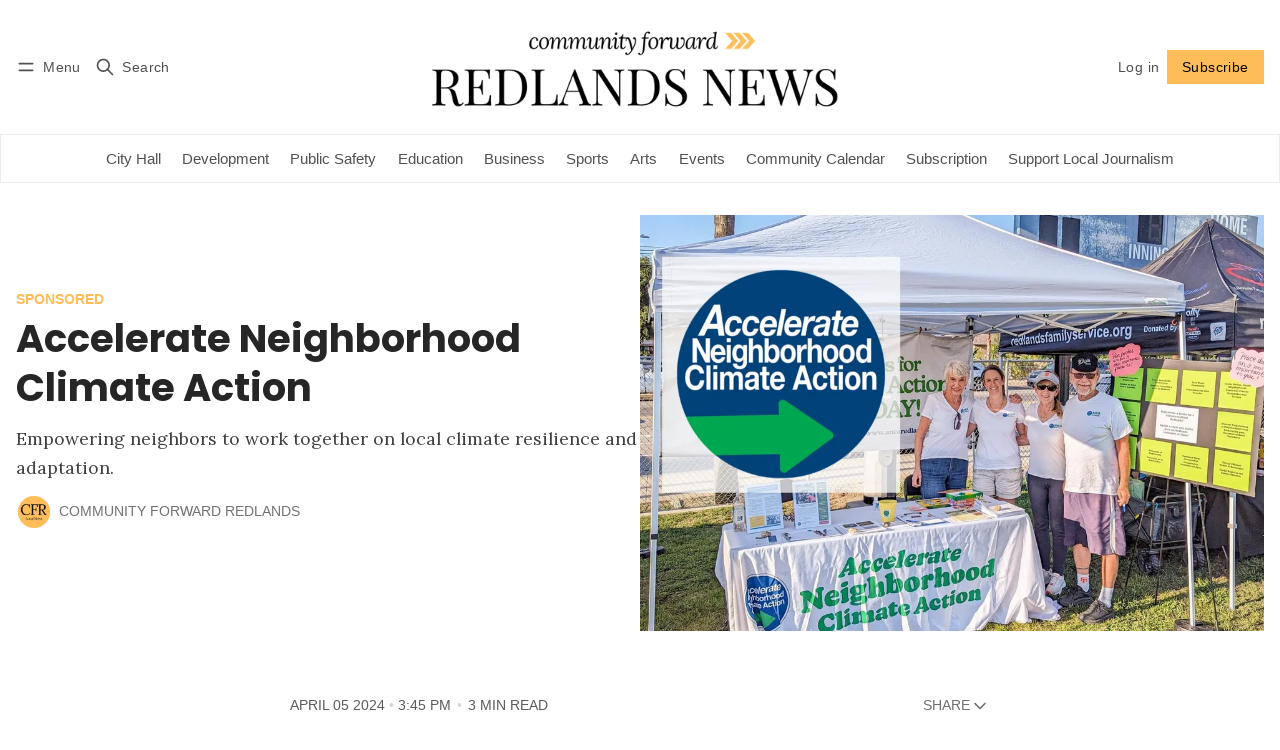

--- FILE ---
content_type: text/html; charset=utf-8
request_url: https://www.communityforwardredlands.com/accelerate-neighborhood-climate-change/
body_size: 13776
content:
<!DOCTYPE html>
<html lang="en" data-color-scheme="light">
  <head>
    <meta charset="utf-8">
    <meta http-equiv="X-UA-Compatible" content="IE=edge">

    <title>Accelerate Neighborhood Climate Action</title>

    <meta name="HandheldFriendly" content="True">
    <meta name="viewport" content="width=device-width, initial-scale=1.0">
    
    <meta name="theme-color" content="#ffbd59">


    <link rel="preload" href="https://www.communityforwardredlands.com/assets/dist/app.min.js?v=1c2b8ea1b2" as="script">
    <link rel="preload" href="https://www.communityforwardredlands.com/assets/dist/app.min.css?v=1c2b8ea1b2" as="style">

        <link rel="preconnect" href="https://fonts.googleapis.com">
    <link rel="preconnect" href="https://fonts.gstatic.com" crossorigin>










    <link rel="preload stylesheet" href="https://fonts.googleapis.com/css2?family=Lora:ital,wght@0,400;0,500;0,600;0,700;1,400;1,500;1,600;1,700&family=Poppins:ital,wght@0,600;0,700;1,600;1,700&display=swap" 
          as="style" onload="this.onload=null;this.rel='stylesheet'" crossorigin>
    <style>
      body { --font-headings: 'Poppins', sans-serif; }
      body .content, p { --font-body: 'Lora', serif; font-family: var(--font-body); }
    </style>



    <script async defer src="https://www.communityforwardredlands.com/assets/dist/app.min.js?v=1c2b8ea1b2"></script>

    <link rel="stylesheet" type="text/css" href="https://www.communityforwardredlands.com/assets/dist/app.min.css?v=1c2b8ea1b2">

    <style>
  :root {
    --global-max-width: 1400px; /* site max width */
    --global-content-width: 700px; /* post-content-width */
    --global-wide-width: 960px; /* site max width */
    --global-radius: 0px; /* default radius */
    --global-gallery-gap: 1em; /* Image gallery distance between images */
    --global-hyphens: none; /* none/auto */
    --global-header-height: 92px;
    --global-theme-notifications: visible; /* visible/hidden */
    --global-progress-bar: visible; /* visible/hidden */
    --global-content-preview-fading: 0%; /* 50%-100% for fading effect */
    --global-scroll-behavior: smooth;
  }
</style>

<script>
  let preferredTheme = localStorage.getItem('PREFERRED_COLOR_SCHEME') || `light`;
  document.documentElement.setAttribute('data-color-scheme', preferredTheme);
  
  // Global values needed
  const themeGlobal = {
    currentPage: parseInt(''),
    nextPage: parseInt(''),
    nextPageLink: '',
    maxPages: parseInt(''), 
    lastPage: `` === `` ? true : false,
    postsPerPage: parseInt('12'),
    scrollPos: 0,
    imageLightbox: false
  }

  // Calculate contrast & HSL value;
  function getBrandColorInfo(hexcolor) {
    // get contrast
    if (hexcolor.slice(0, 1) === '#') { hexcolor = hexcolor.slice(1); }
    if (hexcolor.length === 3) { hexcolor = hexcolor.split('').map(function (hex) { return hex + hex;}).join(''); }
    let r = parseInt(hexcolor.substr(0,2),16), g = parseInt(hexcolor.substr(2,2),16), b = parseInt(hexcolor.substr(4,2),16);
    let yiq = ((r * 299) + (g * 587) + (b * 114)) / 1000;
    const colorContrast = (yiq >= 128) ? '#000' : '#fff';

    //get HSL
    r /= 255, g /= 255, b /= 255;
    const max = Math.max(r, g, b), min = Math.min(r, g, b);
    let h, s, l = (max + min)  /  2;  
    if ( max == min ) { h = s = 0; } else {
      let d = max - min;
      s = l > 0.5 ? d / (2 - max - min) : d / (max + min);
      switch(max){
        case r: h = (g - b) / d + (g < b ? 6 : 0); break;
        case g: h = (b - r) / d + 2; break;
        case b: h = (r - g) / d + 4; break;
      }
      h /= 6;
    }
    const colorHSL = [Math.round(h * 360), Math.round(s * 100), Math.round(l * 100)];

    // return
    return { colorContrast, colorHSL }
  };

  const brandColor = getBrandColorInfo("#ffbd59");
  let style = document.createElement('style');
  style.innerHTML = `:root { 
    --color-brand-contrast: ${brandColor.colorContrast}; 
    --color-brand-h: ${brandColor.colorHSL[0]};
    --color-brand-s: ${brandColor.colorHSL[1]}%;
    --color-brand-l: ${brandColor.colorHSL[2]}%;
    --color-brand-hsl: ${brandColor.colorHSL[0]} ${brandColor.colorHSL[1]}% ${brandColor.colorHSL[2]}%;
  }`
  document.getElementsByTagName('head')[0].appendChild(style);
</script>

    
    
     

    <meta name="description" content="Empowering neighbors to work together on local climate resilience and adaptation.">
    <link rel="icon" href="https://www.communityforwardredlands.com/content/images/size/w256h256/2025/10/Site-Logo--4-.png" type="image/png">
    <link rel="canonical" href="https://www.communityforwardredlands.com/accelerate-neighborhood-climate-change/">
    <meta name="referrer" content="no-referrer-when-downgrade">
    
    <meta property="og:site_name" content="Community Forward Redlands News">
    <meta property="og:type" content="article">
    <meta property="og:title" content="Accelerate Neighborhood Climate Action">
    <meta property="og:description" content="Empowering neighbors to work together on local climate resilience and adaptation.">
    <meta property="og:url" content="https://www.communityforwardredlands.com/accelerate-neighborhood-climate-change/">
    <meta property="og:image" content="https://www.communityforwardredlands.com/content/images/size/w1200/2024/04/ANCA-Sponsor-FEATURE.png">
    <meta property="article:published_time" content="2024-04-05T22:45:00.000Z">
    <meta property="article:modified_time" content="2024-04-07T18:34:36.000Z">
    <meta property="article:tag" content="Sponsored">
    
    <meta property="article:publisher" content="https://www.facebook.com/communityforward/">
    <meta name="twitter:card" content="summary_large_image">
    <meta name="twitter:title" content="Accelerate Neighborhood Climate Action">
    <meta name="twitter:description" content="Empowering neighbors to work together on local climate resilience and adaptation.">
    <meta name="twitter:url" content="https://www.communityforwardredlands.com/accelerate-neighborhood-climate-change/">
    <meta name="twitter:image" content="https://www.communityforwardredlands.com/content/images/size/w1200/2024/04/ANCA-Sponsor-FEATURE.png">
    <meta name="twitter:label1" content="Written by">
    <meta name="twitter:data1" content="Community Forward Redlands">
    <meta name="twitter:label2" content="Filed under">
    <meta name="twitter:data2" content="Sponsored">
    <meta name="twitter:site" content="@CmtyFwdRedlands">
    <meta property="og:image:width" content="1200">
    <meta property="og:image:height" content="800">
    
    <script type="application/ld+json">
{
    "@context": "https://schema.org",
    "@type": "Article",
    "publisher": {
        "@type": "Organization",
        "name": "Community Forward Redlands News",
        "url": "https://www.communityforwardredlands.com/",
        "logo": {
            "@type": "ImageObject",
            "url": "https://www.communityforwardredlands.com/content/images/2026/01/CFR-logo_WEB-Header_2026-Light_playfair_CF-Italics-2.png"
        }
    },
    "author": {
        "@type": "Person",
        "name": "Community Forward Redlands",
        "image": {
            "@type": "ImageObject",
            "url": "https://www.communityforwardredlands.com/content/images/2026/01/IG-Logo_CFR-Local-News-2026--1-.png",
            "width": 500,
            "height": 500
        },
        "url": "https://www.communityforwardredlands.com/author/staff/",
        "sameAs": []
    },
    "headline": "Accelerate Neighborhood Climate Action",
    "url": "https://www.communityforwardredlands.com/accelerate-neighborhood-climate-change/",
    "datePublished": "2024-04-05T22:45:00.000Z",
    "dateModified": "2024-04-07T18:34:36.000Z",
    "image": {
        "@type": "ImageObject",
        "url": "https://www.communityforwardredlands.com/content/images/size/w1200/2024/04/ANCA-Sponsor-FEATURE.png",
        "width": 1200,
        "height": 800
    },
    "keywords": "Sponsored",
    "description": "Empowering neighbors to work together on local climate resilience and adaptation. ",
    "mainEntityOfPage": "https://www.communityforwardredlands.com/accelerate-neighborhood-climate-change/"
}
    </script>

    <meta name="generator" content="Ghost 6.13">
    <link rel="alternate" type="application/rss+xml" title="Community Forward Redlands News" href="https://www.communityforwardredlands.com/latest/rss/">
    <script defer src="https://cdn.jsdelivr.net/ghost/portal@~2.56/umd/portal.min.js" data-i18n="true" data-ghost="https://www.communityforwardredlands.com/" data-key="0e1aeee0d0bb0a37f0bb069d6f" data-api="https://community-forward-redlands.ghost.io/ghost/api/content/" data-locale="en" crossorigin="anonymous"></script><style id="gh-members-styles">.gh-post-upgrade-cta-content,
.gh-post-upgrade-cta {
    display: flex;
    flex-direction: column;
    align-items: center;
    font-family: -apple-system, BlinkMacSystemFont, 'Segoe UI', Roboto, Oxygen, Ubuntu, Cantarell, 'Open Sans', 'Helvetica Neue', sans-serif;
    text-align: center;
    width: 100%;
    color: #ffffff;
    font-size: 16px;
}

.gh-post-upgrade-cta-content {
    border-radius: 8px;
    padding: 40px 4vw;
}

.gh-post-upgrade-cta h2 {
    color: #ffffff;
    font-size: 28px;
    letter-spacing: -0.2px;
    margin: 0;
    padding: 0;
}

.gh-post-upgrade-cta p {
    margin: 20px 0 0;
    padding: 0;
}

.gh-post-upgrade-cta small {
    font-size: 16px;
    letter-spacing: -0.2px;
}

.gh-post-upgrade-cta a {
    color: #ffffff;
    cursor: pointer;
    font-weight: 500;
    box-shadow: none;
    text-decoration: underline;
}

.gh-post-upgrade-cta a:hover {
    color: #ffffff;
    opacity: 0.8;
    box-shadow: none;
    text-decoration: underline;
}

.gh-post-upgrade-cta a.gh-btn {
    display: block;
    background: #ffffff;
    text-decoration: none;
    margin: 28px 0 0;
    padding: 8px 18px;
    border-radius: 4px;
    font-size: 16px;
    font-weight: 600;
}

.gh-post-upgrade-cta a.gh-btn:hover {
    opacity: 0.92;
}</style><script async src="https://js.stripe.com/v3/"></script>
    <script defer src="https://cdn.jsdelivr.net/ghost/sodo-search@~1.8/umd/sodo-search.min.js" data-key="0e1aeee0d0bb0a37f0bb069d6f" data-styles="https://cdn.jsdelivr.net/ghost/sodo-search@~1.8/umd/main.css" data-sodo-search="https://community-forward-redlands.ghost.io/" data-locale="en" crossorigin="anonymous"></script>
    
    <link href="https://www.communityforwardredlands.com/webmentions/receive/" rel="webmention">
    <script defer src="/public/cards.min.js?v=1c2b8ea1b2"></script>
    <link rel="stylesheet" type="text/css" href="/public/cards.min.css?v=1c2b8ea1b2">
    <script defer src="/public/comment-counts.min.js?v=1c2b8ea1b2" data-ghost-comments-counts-api="https://www.communityforwardredlands.com/members/api/comments/counts/"></script>
    <script defer src="/public/member-attribution.min.js?v=1c2b8ea1b2"></script>
    <script defer src="/public/ghost-stats.min.js?v=1c2b8ea1b2" data-stringify-payload="false" data-datasource="analytics_events" data-storage="localStorage" data-host="https://www.communityforwardredlands.com/.ghost/analytics/api/v1/page_hit"  tb_site_uuid="f5517707-3f50-4c01-a20b-337e3a8ce042" tb_post_uuid="1cb81c83-d710-4cdb-afab-e9b3b25ace1a" tb_post_type="post" tb_member_uuid="undefined" tb_member_status="undefined"></script><style>:root {--ghost-accent-color: #ffbd59;}</style>
    <style>
/* Desktop / default */
.header__brand img,
.header__brand svg,
.gh-head-logo img,
.gh-head-brand img,
.site-logo img,
.site-nav-logo img {
  height: 100px !important;
  max-height: 100px !important;
  width: auto !important;
}

/* Header container for desktop */
.header,
.header__inner,
.header__brand,
.gh-head-inner,
.site-nav {
  min-height: 110px !important;
  line-height: 1.1 !important;
}

/* Mobile refinements */
@media (max-width: 768px) {
  .header__brand img,
  .header__brand svg,
  .gh-head-logo img,
  .gh-head-brand img,
  .site-logo img,
  .site-nav-logo img {
    height: auto !important;
    width: 92% !important;           /* fills header more */
    max-width: 340px !important;     /* slightly larger cap */
    margin: 0 auto !important;
    display: block !important;
  }

  /* Reduce white space above/below */
  .header,
  .header__inner,
  .header__brand,
  .gh-head-inner,
  .site-nav {
    min-height: 70px !important;     /* slightly shorter container */
    padding-top: 0 !important;
    padding-bottom: 0 !important;
    margin-top: -4px !important;     /* pulls logo up slightly */
  }
}
</style>

<script defer data-domain="communityforwardredlands.com" src="https://plausible.io/js/script.js"></script>
  </head>
  <body class="post-template tag-sponsored " >
    <div class="progress-bar"></div>

      <header class="header js-header" data-logo="center">
  <div class="container wrapper flex items-center header__container">
    <div class="header__more">
      <button class="btn header__menu-toggle js-menu-toggle" title="Menu" aria-label="Menu">
        <i class="icon icon-menu">
  <svg xmlns="http://www.w3.org/2000/svg" class="icon icon-tabler icon-tabler-menu" width="24" height="24" viewBox="0 0 24 24" stroke-width="2" stroke="currentColor" fill="none" stroke-linecap="round" stroke-linejoin="round">
  <path stroke="none" d="M0 0h24v24H0z" fill="none"></path>
  <path d="M4 8l16 0"></path>
  <path d="M4 16l16 0"></path>
</svg>
</i>        <i class="icon icon-x">
  <svg xmlns="http://www.w3.org/2000/svg" class="icon icon-tabler icon-tabler-x" width="24" height="24" viewBox="0 0 24 24" stroke-width="1.5" stroke="currentColor" fill="none" stroke-linecap="round" stroke-linejoin="round">
  <path stroke="none" d="M0 0h24v24H0z" fill="none"/>
  <line x1="18" y1="6" x2="6" y2="18" />
  <line x1="6" y1="6" x2="18" y2="18" />
</svg>
</i>        <span>Menu</span>
      </button>

      <button class="btn header__search-toggle" data-ghost-search title="Search" aria-label="Search">
        <i class="icon icon-search">
  <svg xmlns="http://www.w3.org/2000/svg" class="icon icon-tabler icon-tabler-search" width="24" height="24" viewBox="0 0 24 24" stroke-width="2" stroke="currentColor" fill="none" stroke-linecap="round" stroke-linejoin="round">
  <path stroke="none" d="M0 0h24v24H0z" fill="none"/>
  <circle cx="10" cy="10" r="7" />
  <line x1="21" y1="21" x2="15" y2="15" />
</svg>



</i>        <span>Search</span>
      </button>
    </div>

    <div class="header__brand">
<a href="https://www.communityforwardredlands.com">          <picture class="dark-theme-logo">
  <source     
    srcset="/content/images/size/w100/format/webp/2026/01/CFR-logo_WEB-Header_2026-DARK_playfair_CF-Italics-1.png 100w,/content/images/size/w300/format/webp/2026/01/CFR-logo_WEB-Header_2026-DARK_playfair_CF-Italics-1.png 300w,/content/images/size/w600/format/webp/2026/01/CFR-logo_WEB-Header_2026-DARK_playfair_CF-Italics-1.png 600w"
    sizes="200px"
    data-sizes="auto"
    type="image/webp"
  >
  <img class="header__logo"
    srcset="/content/images/size/w100/format/webp/2026/01/CFR-logo_WEB-Header_2026-DARK_playfair_CF-Italics-1.png 100w,/content/images/size/w300/format/webp/2026/01/CFR-logo_WEB-Header_2026-DARK_playfair_CF-Italics-1.png 300w,/content/images/size/w600/format/webp/2026/01/CFR-logo_WEB-Header_2026-DARK_playfair_CF-Italics-1.png 600w"
    sizes="200px"
    data-sizes="auto"
    data-src="/content/images/size/w100/2026/01/CFR-logo_WEB-Header_2026-DARK_playfair_CF-Italics-1.png"
    src="/content/images/size/w30/2026/01/CFR-logo_WEB-Header_2026-DARK_playfair_CF-Italics-1.png"
    alt="Community Forward Redlands News"
  >
</picture>          <picture class="default-logo">
  <source 
    sizes="(max-width: 800px) 200px, 320px"
    
    
    srcset="/content/images/size/w300/format/webp/2026/01/CFR-logo_WEB-Header_2026-Light_playfair_CF-Italics-2.png 300w, /content/images/size/w600/format/webp/2026/01/CFR-logo_WEB-Header_2026-Light_playfair_CF-Italics-2.png 600w"
    type="image/webp"
  >
  <img class="header__logo"
    sizes="(max-width: 800px) 200px, 320px"
    
    data-srcset="/content/images/size/w300/2026/01/CFR-logo_WEB-Header_2026-Light_playfair_CF-Italics-2.png 300w, /content/images/size/w600/2026/01/CFR-logo_WEB-Header_2026-Light_playfair_CF-Italics-2.png 600w"
    srcset="/content/images/size/w30/2026/01/CFR-logo_WEB-Header_2026-Light_playfair_CF-Italics-2.png 30w"
    data-src="/content/images/size/w100/2026/01/CFR-logo_WEB-Header_2026-Light_playfair_CF-Italics-2.png"
    src="/content/images/size/w30/2026/01/CFR-logo_WEB-Header_2026-Light_playfair_CF-Italics-2.png"
    alt="Community Forward Redlands News"
    loading="eager"
  >
</picture></a>    </div>

    <div class="header__actions">
          <a href="/signin/" class="btn signin-link radius" data-portal="signin">Log in</a>
          <a href="/signup/" class="btn signup-link btn--brand radius" data-portal="signup">Subscribe</a>
        

      <div class="member-menu js-member-menu">
      <a href="/signup/" data-portal="signup" class="signup-link">
        <i class="icon icon-arrow-up-right icon--sm">
  <svg xmlns="http://www.w3.org/2000/svg" class="icon icon-tabler icon-tabler-arrow-up-right" width="24" height="24" viewBox="0 0 24 24" stroke-width="2" stroke="currentColor" fill="none" stroke-linecap="round" stroke-linejoin="round">
  <path stroke="none" d="M0 0h24v24H0z" fill="none"/>
  <line x1="17" y1="7" x2="7" y2="17" />
  <polyline points="8 7 17 7 17 16" />
</svg>



</i>Sign up
      </a>

      <a href="/signin/" data-portal="signin" class="signin-link">
        <i class="icon icon-login icon--sm">
  <svg xmlns="http://www.w3.org/2000/svg" width="24" height="24" viewBox="0 0 24 24" fill="none" stroke="currentColor" stroke-width="2" stroke-linecap="round" stroke-linejoin="round" class="feather feather-log-in">
  <path d="M15 3h4a2 2 0 0 1 2 2v14a2 2 0 0 1-2 2h-4"></path>
  <polyline points="10 17 15 12 10 7"></polyline>
  <line x1="15" y1="12" x2="3" y2="12"></line>
</svg>
</i>Sign in
      </a>
</div>    </div>
  </div>
</header>

<div class="header-menu">
  <div class="container wrapper flex">

    <nav class="header-menu-nav">
      <ul class="nav">
    <li class="nav-city-hall" 
      data-label="City Hall" data-length="9">
      <a href="https://www.communityforwardredlands.com/topic/City-Hall/">
        <span>City Hall</span>
      </a>
    </li>
    <li class="nav-development" 
      data-label="Development" data-length="11">
      <a href="https://www.communityforwardredlands.com/topic/development/">
        <span>Development</span>
      </a>
    </li>
    <li class="nav-public-safety" 
      data-label="Public Safety" data-length="13">
      <a href="https://www.communityforwardredlands.com/topic/public-safety/">
        <span>Public Safety</span>
      </a>
    </li>
    <li class="nav-education" 
      data-label="Education" data-length="9">
      <a href="https://www.communityforwardredlands.com/topic/education/">
        <span>Education</span>
      </a>
    </li>
    <li class="nav-business" 
      data-label="Business" data-length="8">
      <a href="https://www.communityforwardredlands.com/topic/business/">
        <span>Business</span>
      </a>
    </li>
    <li class="nav-sports" 
      data-label="Sports" data-length="6">
      <a href="https://www.communityforwardredlands.com/topic/sports/">
        <span>Sports</span>
      </a>
    </li>
    <li class="nav-arts" 
      data-label="Arts" data-length="4">
      <a href="https://www.communityforwardredlands.com/topic/arts/">
        <span>Arts</span>
      </a>
    </li>
    <li class="nav-events" 
      data-label="Events" data-length="6">
      <a href="https://www.communityforwardredlands.com/topic/events/">
        <span>Events</span>
      </a>
    </li>
    <li class="nav-community-calendar" 
      data-label="Community Calendar" data-length="18">
      <a href="https://www.communityforwardredlands.com/redlands-community-calendar/">
        <span>Community Calendar</span>
      </a>
    </li>
    <li class="nav-subscription" 
      data-label="Subscription" data-length="12">
      <a href="https://www.communityforwardredlands.com/redlands-news-july-11-2025/#/portal/account/plans">
        <span>Subscription</span>
      </a>
    </li>
    <li class="nav-support-local-journalism" 
      data-label="Support Local Journalism" data-length="24">
      <a href="https://www.communityforwardredlands.com/support-local-journalism-2/">
        <span>Support Local Journalism</span>
      </a>
    </li>
</ul>
    </nav>

  </div>
</div>



      <div class="menu js-menu">
  <div class="container wrapper">
    <div class="menu__content">
      <nav class="menu__navigation">
        <ul class="nav">
    <li class="nav-city-hall" 
      data-label="City Hall" data-length="9">
      <a href="https://www.communityforwardredlands.com/topic/City-Hall/">
        <span>City Hall</span>
      </a>
    </li>
    <li class="nav-development" 
      data-label="Development" data-length="11">
      <a href="https://www.communityforwardredlands.com/topic/development/">
        <span>Development</span>
      </a>
    </li>
    <li class="nav-public-safety" 
      data-label="Public Safety" data-length="13">
      <a href="https://www.communityforwardredlands.com/topic/public-safety/">
        <span>Public Safety</span>
      </a>
    </li>
    <li class="nav-education" 
      data-label="Education" data-length="9">
      <a href="https://www.communityforwardredlands.com/topic/education/">
        <span>Education</span>
      </a>
    </li>
    <li class="nav-business" 
      data-label="Business" data-length="8">
      <a href="https://www.communityforwardredlands.com/topic/business/">
        <span>Business</span>
      </a>
    </li>
    <li class="nav-sports" 
      data-label="Sports" data-length="6">
      <a href="https://www.communityforwardredlands.com/topic/sports/">
        <span>Sports</span>
      </a>
    </li>
    <li class="nav-arts" 
      data-label="Arts" data-length="4">
      <a href="https://www.communityforwardredlands.com/topic/arts/">
        <span>Arts</span>
      </a>
    </li>
    <li class="nav-events" 
      data-label="Events" data-length="6">
      <a href="https://www.communityforwardredlands.com/topic/events/">
        <span>Events</span>
      </a>
    </li>
    <li class="nav-community-calendar" 
      data-label="Community Calendar" data-length="18">
      <a href="https://www.communityforwardredlands.com/redlands-community-calendar/">
        <span>Community Calendar</span>
      </a>
    </li>
    <li class="nav-subscription" 
      data-label="Subscription" data-length="12">
      <a href="https://www.communityforwardredlands.com/redlands-news-july-11-2025/#/portal/account/plans">
        <span>Subscription</span>
      </a>
    </li>
    <li class="nav-support-local-journalism" 
      data-label="Support Local Journalism" data-length="24">
      <a href="https://www.communityforwardredlands.com/support-local-journalism-2/">
        <span>Support Local Journalism</span>
      </a>
    </li>
</ul>

          <ul class="nav secondary submenu">
    <li class="nav-about" 
      data-label="About" data-length="5">
      <a href="https://www.communityforwardredlands.com/about/">
        <span>About</span>
      </a>
    </li>
    <li class="nav-become-a-sponsor" 
      data-label="Become a sponsor" data-length="16">
      <a href="https://www.communityforwardredlands.com/reachredlands/">
        <span>Become a sponsor</span>
      </a>
    </li>
    <li class="nav-meet-our-sponsors" 
      data-label="Meet Our Sponsors" data-length="17">
      <a href="https://www.communityforwardredlands.com/cfr-sponsors/">
        <span>Meet Our Sponsors</span>
      </a>
    </li>
    <li class="nav-topics" 
      data-label="Topics" data-length="6">
      <a href="https://www.communityforwardredlands.com/topics/">
        <span>Topics</span>
      </a>
    </li>
    <li class="nav-redlands-chamber" 
      data-label="Redlands Chamber" data-length="16">
      <a href="https://www.communityforwardredlands.com/topic/redlands-chamber/">
        <span>Redlands Chamber</span>
      </a>
    </li>
</ul>
      </nav>

      <div class="menu__posts">
        <span class="menu__posts-title">Latest news</span>
            <article class="post-card has-img horizontal js-post-card">

  <div class="post-card__content flex flex-col ">
      <a class="post-tag mr-sm tag-city-hall" href="/topic/city-hall/" aria-label="City Hall"
         style="--color-accent: #f29107"
      >City Hall</a>

      <h2 class="post-card__title"><a href="https://www.communityforwardredlands.com/applicants-sought-for-redlands-human-relations-commission/">Applicants sought for Redlands Human Relations Commission</a></h2>
    
    <p class="post-card__excerpt opacity-080">
      City seeks District 1 residents and college students for advisory body focused on equity and community relations.
    </p>

    <div class="post-info">
  <ul class="post-info__avatars">
        <li class="author-avatar has-image">
          <a href="/author/staff/" title="Community Forward Redlands" aria-label="Community Forward Redlands">
              <picture class="">
  <source 
    sizes="60px"
    data-sizes="auto"
    srcset="/content/images/size/w30/2026/01/IG-Logo_CFR-Local-News-2026--1-.png 30w"
    data-srcset="/content/images/size/w30/format/webp/2026/01/IG-Logo_CFR-Local-News-2026--1-.png 30w, /content/images/size/w100/format/webp/2026/01/IG-Logo_CFR-Local-News-2026--1-.png 100w"
    type="image/webp"
  >
  <img class="lazyload"
    sizes="60px"
    data-sizes="auto"
    data-srcset="/content/images/size/w30/2026/01/IG-Logo_CFR-Local-News-2026--1-.png 30w, /content/images/size/w100/2026/01/IG-Logo_CFR-Local-News-2026--1-.png 100w"
    srcset="/content/images/size/w30/2026/01/IG-Logo_CFR-Local-News-2026--1-.png 30w"
    data-src="/content/images/size/w100/2026/01/IG-Logo_CFR-Local-News-2026--1-.png"
    src="/content/images/size/w30/2026/01/IG-Logo_CFR-Local-News-2026--1-.png"
    alt="Community Forward Redlands"
    
  >
</picture>          </a>
        </li>
  </ul>
  
    <span class="post-info__authors"><a href="/author/staff/">Community Forward Redlands</a></span>
  
  <time datetime="2026-01-21">Jan 21, 2026</time> 

</div>  </div>
</article>            <article class="post-card has-img horizontal js-post-card">

  <div class="post-card__content flex flex-col ">
      <a class="post-tag mr-sm tag-events" href="/topic/events/" aria-label="Events"
         style="--color-accent: #e6700f"
      >Events</a>

      <h2 class="post-card__title"><a href="https://www.communityforwardredlands.com/county-school-board-president-to-speak-at-aauw-redlands-brunch/">County school board president to speak at AAUW Redlands brunch</a></h2>
    
    <p class="post-card__excerpt opacity-080">
      Dr. Gwendolyn Dowdy-Rodgers will discuss school board roles and public participation at the Feb. 7 AAUW Redlands brunch meeting.
    </p>

    <div class="post-info">
  <ul class="post-info__avatars">
        <li class="author-avatar has-image">
          <a href="/author/staff/" title="Community Forward Redlands" aria-label="Community Forward Redlands">
              <picture class="">
  <source 
    sizes="60px"
    data-sizes="auto"
    srcset="/content/images/size/w30/2026/01/IG-Logo_CFR-Local-News-2026--1-.png 30w"
    data-srcset="/content/images/size/w30/format/webp/2026/01/IG-Logo_CFR-Local-News-2026--1-.png 30w, /content/images/size/w100/format/webp/2026/01/IG-Logo_CFR-Local-News-2026--1-.png 100w"
    type="image/webp"
  >
  <img class="lazyload"
    sizes="60px"
    data-sizes="auto"
    data-srcset="/content/images/size/w30/2026/01/IG-Logo_CFR-Local-News-2026--1-.png 30w, /content/images/size/w100/2026/01/IG-Logo_CFR-Local-News-2026--1-.png 100w"
    srcset="/content/images/size/w30/2026/01/IG-Logo_CFR-Local-News-2026--1-.png 30w"
    data-src="/content/images/size/w100/2026/01/IG-Logo_CFR-Local-News-2026--1-.png"
    src="/content/images/size/w30/2026/01/IG-Logo_CFR-Local-News-2026--1-.png"
    alt="Community Forward Redlands"
    
  >
</picture>          </a>
        </li>
  </ul>
  
    <span class="post-info__authors"><a href="/author/staff/">Community Forward Redlands</a></span>
  
  <time datetime="2026-01-21">Jan 21, 2026</time> 

</div>  </div>
</article>            <article class="post-card has-img horizontal js-post-card">

  <div class="post-card__content flex flex-col ">
      <a class="post-tag mr-sm tag-events" href="/topic/events/" aria-label="Events"
         style="--color-accent: #e6700f"
      >Events</a>

      <h2 class="post-card__title"><a href="https://www.communityforwardredlands.com/repair-cafe-returns-to-redlands-jan-24/">Repair Cafe returns to Redlands, Jan. 24</a></h2>
    
    <p class="post-card__excerpt opacity-080">
      Free community event offers hands-on help to repair household items and reduce waste
    </p>

    <div class="post-info">
  <ul class="post-info__avatars">
        <li class="author-avatar has-image">
          <a href="/author/staff/" title="Community Forward Redlands" aria-label="Community Forward Redlands">
              <picture class="">
  <source 
    sizes="60px"
    data-sizes="auto"
    srcset="/content/images/size/w30/2026/01/IG-Logo_CFR-Local-News-2026--1-.png 30w"
    data-srcset="/content/images/size/w30/format/webp/2026/01/IG-Logo_CFR-Local-News-2026--1-.png 30w, /content/images/size/w100/format/webp/2026/01/IG-Logo_CFR-Local-News-2026--1-.png 100w"
    type="image/webp"
  >
  <img class="lazyload"
    sizes="60px"
    data-sizes="auto"
    data-srcset="/content/images/size/w30/2026/01/IG-Logo_CFR-Local-News-2026--1-.png 30w, /content/images/size/w100/2026/01/IG-Logo_CFR-Local-News-2026--1-.png 100w"
    srcset="/content/images/size/w30/2026/01/IG-Logo_CFR-Local-News-2026--1-.png 30w"
    data-src="/content/images/size/w100/2026/01/IG-Logo_CFR-Local-News-2026--1-.png"
    src="/content/images/size/w30/2026/01/IG-Logo_CFR-Local-News-2026--1-.png"
    alt="Community Forward Redlands"
    
  >
</picture>          </a>
        </li>
  </ul>
  
    <span class="post-info__authors"><a href="/author/staff/">Community Forward Redlands</a></span>
  
  <time datetime="2026-01-21">Jan 21, 2026</time> 

</div>  </div>
</article>      </div>
    </div>
  </div>

  <div class="w-100 mt border-top">
    <div class="menu__actions">
          <a href="/signin/" data-portal="signin" class="btn signin-link radius">
            Log in
          </a>
          <a href="/signup/" data-portal="signup" class="btn signup-link btn--brand radius">
            Subscribe
          </a>

      <span class="flex-1"></span>

      <div class="social-links items-center mb">
        <span class="fw-600 mr-sm">Follow</span>
          <a href="https://www.facebook.com/communityforward/" class="facebook" aria-label="Facebook"><i class="icon icon-facebook icon--sm filled">
  <svg xmlns="http://www.w3.org/2000/svg" class="icon icon-tabler icon-tabler-brand-facebook" width="24" height="24" viewBox="0 0 24 24" stroke-width="2" stroke="currentColor" fill="none" stroke-linecap="round" stroke-linejoin="round">
  <path stroke="none" d="M0 0h24v24H0z" fill="none"/>
  <path d="M7 10v4h3v7h4v-7h3l1 -4h-4v-2a1 1 0 0 1 1 -1h3v-4h-3a5 5 0 0 0 -5 5v2h-3" />
</svg>



</i><span>Facebook</span></a>

  <a href="https://x.com/CmtyFwdRedlands" class="twitter" aria-label="Twitter"><i class="icon icon-twitter-x icon--sm">
  <svg xmlns="http://www.w3.org/2000/svg" class="icon icon-tabler icon-tabler-brand-x" width="24" height="24" viewBox="0 0 24 24" stroke-width="2" stroke="currentColor" fill="none" stroke-linecap="round" stroke-linejoin="round">
  <path stroke="none" d="M0 0h24v24H0z" fill="none"></path>
  <path d="M4 4l11.733 16h4.267l-11.733 -16z"></path>
  <path d="M4 20l6.768 -6.768m2.46 -2.46l6.772 -6.772"></path>
</svg>
</i><span>Twitter</span></a>

<a href="https://www.communityforwardredlands.com/latest/rss" class="rss" aria-label="RSS"><i class="icon icon-rss icon--sm">
  <svg xmlns="http://www.w3.org/2000/svg" class="icon icon-tabler icon-tabler-rss" width="24" height="24" viewBox="0 0 24 24" stroke-width="2" stroke="currentColor" fill="none" stroke-linecap="round" stroke-linejoin="round">
  <path stroke="none" d="M0 0h24v24H0z" fill="none"/>
  <circle cx="5" cy="19" r="1" />
  <path d="M4 4a16 16 0 0 1 16 16" />
  <path d="M4 11a9 9 0 0 1 9 9" />
</svg>



</i><span>RSS</span></a>









      </div>
    </div>
  </div>
</div>
    <main class="main flex-1">
      
  <div class="container wrapper">
        <div class="post-hero is-post side" 
    data-feature-image="true">
    
    <div class="post-hero__content flex flex-col">
        <a class="post-tag mr-sm tag-sponsored" href="/topic/sponsored/" aria-label="Sponsored"
          
        >Sponsored</a>

      <h1 class="post-hero__title">Accelerate Neighborhood Climate Action</h1>
    
        <p class="post-hero__excerpt text-acc">Empowering neighbors to work together on local climate resilience and adaptation. </p>

        <div class="post-info">
  <ul class="post-info__avatars">
        <li class="author-avatar has-image">
          <a href="/author/staff/" title="Community Forward Redlands" aria-label="Community Forward Redlands">
              <picture class="">
  <source 
    sizes="60px"
    data-sizes="auto"
    srcset="/content/images/size/w30/2026/01/IG-Logo_CFR-Local-News-2026--1-.png 30w"
    data-srcset="/content/images/size/w30/format/webp/2026/01/IG-Logo_CFR-Local-News-2026--1-.png 30w, /content/images/size/w100/format/webp/2026/01/IG-Logo_CFR-Local-News-2026--1-.png 100w"
    type="image/webp"
  >
  <img class="lazyload"
    sizes="60px"
    data-sizes="auto"
    data-srcset="/content/images/size/w30/2026/01/IG-Logo_CFR-Local-News-2026--1-.png 30w, /content/images/size/w100/2026/01/IG-Logo_CFR-Local-News-2026--1-.png 100w"
    srcset="/content/images/size/w30/2026/01/IG-Logo_CFR-Local-News-2026--1-.png 30w"
    data-src="/content/images/size/w100/2026/01/IG-Logo_CFR-Local-News-2026--1-.png"
    src="/content/images/size/w30/2026/01/IG-Logo_CFR-Local-News-2026--1-.png"
    alt="Community Forward Redlands"
    
  >
</picture>          </a>
        </li>
  </ul>
  
    <span class="post-info__authors"><a href="/author/staff/">Community Forward Redlands</a></span>
  
  <time datetime="2024-04-05">Apr 5, 2024</time> 

</div>    </div>

      <div class="post-hero__media">
        <figure class="post-hero__figure">
          <picture class="">
  <source 
    sizes="(max-width: 400px) 280px, 580px"
    data-sizes="auto"
    srcset="/content/images/size/w30/2024/04/ANCA-Sponsor-FEATURE.png 30w"
    data-srcset="/content/images/size/w300/format/webp/2024/04/ANCA-Sponsor-FEATURE.png 300w, /content/images/size/w600/format/webp/2024/04/ANCA-Sponsor-FEATURE.png 600w, /content/images/size/w1000/format/webp/2024/04/ANCA-Sponsor-FEATURE.png 1000w, /content/images/size/w2000/format/webp/2024/04/ANCA-Sponsor-FEATURE.png 2000w"
    type="image/webp"
  >
  <img class="lazyload post-hero__img"
    sizes="(max-width: 400px) 280px, 580px"
    data-sizes="auto"
    data-srcset="/content/images/size/w300/2024/04/ANCA-Sponsor-FEATURE.png 300w, /content/images/size/w600/2024/04/ANCA-Sponsor-FEATURE.png 600w, /content/images/size/w1000/2024/04/ANCA-Sponsor-FEATURE.png 1000w, /content/images/size/w2000/2024/04/ANCA-Sponsor-FEATURE.png 2000w"
    srcset="/content/images/size/w30/2024/04/ANCA-Sponsor-FEATURE.png 30w"
    data-src="/content/images/size/w100/2024/04/ANCA-Sponsor-FEATURE.png"
    src="/content/images/size/w30/2024/04/ANCA-Sponsor-FEATURE.png"
    alt="Accelerate Neighborhood Climate Action"
    
  >
</picture>          
        </figure>
      </div>

  </div>

        <div class="post-date-share">
  <time datetime="2024-04-05">
    <span>April 05 2024</span>
    <span class="post-date__time">3:45 PM</span>
  </time>

    <span class="post-readtime">3 min read</span>
  

  <span class="spacing"></span>

  <button class="share-toggle" onclick="this.classList.toggle('is-active')">
    <span>Share</span>
    <i class="icon icon-chevron-down">
  <svg xmlns="http://www.w3.org/2000/svg" class="icon icon-tabler icon-tabler-chevron-down" width="24" height="24" viewBox="0 0 24 24" stroke-width="2" stroke="currentColor" fill="none" stroke-linecap="round" stroke-linejoin="round">
   <path stroke="none" d="M0 0h24v24H0z" fill="none"></path>
   <polyline points="6 9 12 15 18 9"></polyline>
</svg>
</i>  </button>

  <div class="social-share content-width ">
  <a class="social-share__item twitter js-share" target="_blank"
      href="https://twitter.com/share?text=Accelerate%20Neighborhood%20Climate%20Action&amp;url=https://www.communityforwardredlands.com/accelerate-neighborhood-climate-change/"
      title="Share on Twitter" aria-label="Share on Twitter">
    <i class="icon icon-twitter-x icon--sm">
  <svg xmlns="http://www.w3.org/2000/svg" class="icon icon-tabler icon-tabler-brand-x" width="24" height="24" viewBox="0 0 24 24" stroke-width="2" stroke="currentColor" fill="none" stroke-linecap="round" stroke-linejoin="round">
  <path stroke="none" d="M0 0h24v24H0z" fill="none"></path>
  <path d="M4 4l11.733 16h4.267l-11.733 -16z"></path>
  <path d="M4 20l6.768 -6.768m2.46 -2.46l6.772 -6.772"></path>
</svg>
</i>    <span>Tweet</span>
  </a>
  <a class="social-share__item facebook js-share" target="_blank"
      href="https://www.facebook.com/sharer.php?u=https://www.communityforwardredlands.com/accelerate-neighborhood-climate-change/"
      title="Share on Facebook" aria-label="Share on Facebook">
    <i class="icon icon-facebook icon--sm filled">
  <svg xmlns="http://www.w3.org/2000/svg" class="icon icon-tabler icon-tabler-brand-facebook" width="24" height="24" viewBox="0 0 24 24" stroke-width="2" stroke="currentColor" fill="none" stroke-linecap="round" stroke-linejoin="round">
  <path stroke="none" d="M0 0h24v24H0z" fill="none"/>
  <path d="M7 10v4h3v7h4v-7h3l1 -4h-4v-2a1 1 0 0 1 1 -1h3v-4h-3a5 5 0 0 0 -5 5v2h-3" />
</svg>



</i>    <span>Share</span>
  </a>
  <a class="social-share__item linkedin js-share" target="_blank"
      href="https://www.linkedin.com/shareArticle?mini=true&url=https://www.communityforwardredlands.com/accelerate-neighborhood-climate-change/&title=Accelerate%20Neighborhood%20Climate%20Action&summary=Accelerate%20Neighborhood%20Climate%20Action"
      title="Share on Linkedin" aria-label="Share on Linkedin">
    <i class="icon icon-linkedin icon--sm filled">
  <svg xmlns="http://www.w3.org/2000/svg" width="24" height="24" viewBox="0 0 24 24" fill="none" stroke="currentColor" stroke-width="2" stroke-linecap="round" stroke-linejoin="round" class="feather feather-linkedin">
  <path d="M16 8a6 6 0 0 1 6 6v7h-4v-7a2 2 0 0 0-2-2 2 2 0 0 0-2 2v7h-4v-7a6 6 0 0 1 6-6z"></path>
  <rect x="2" y="9" width="4" height="12"></rect>
  <circle cx="4" cy="4" r="2"></circle>
</svg>
</i>    <span>Share</span>
  </a>
  <a class="social-share__item mail"
      href="mailto:?subject=Accelerate%20Neighborhood%20Climate%20Action&body=https://www.communityforwardredlands.com/accelerate-neighborhood-climate-change/&nbsp;Accelerate%20Neighborhood%20Climate%20Action"
      title="Share by email" aria-label="Share by email">
    <i class="icon icon-mail icon--sm">
  <svg xmlns="http://www.w3.org/2000/svg" class="icon icon-tabler icon-tabler-mail" width="24" height="24" viewBox="0 0 24 24" stroke-width="1.5" stroke="currentColor" fill="none" stroke-linecap="round" stroke-linejoin="round">
  <path stroke="none" d="M0 0h24v24H0z" fill="none"/>
  <rect x="3" y="5" width="18" height="14" rx="2" />
  <polyline points="3 7 12 13 21 7" />
</svg>
</i>    <span>Email</span>
  </a>
  <button class="copy-link copy js-copy-link" data-url="https://www.communityforwardredlands.com/accelerate-neighborhood-climate-change/"
      title="Copy to clipboard" data-label="Copied!" aria-label="Copy to clipboard">
    <i class="icon icon-link icon--sm">
  <svg xmlns="http://www.w3.org/2000/svg" class="icon icon-tabler icon-tabler-link" width="24" height="24" viewBox="0 0 24 24" stroke-width="2" stroke="currentColor" fill="none" stroke-linecap="round" stroke-linejoin="round">
   <path stroke="none" d="M0 0h24v24H0z" fill="none"></path>
   <path d="M9 15l6 -6"></path>
   <path d="M11 6l.463 -.536a5 5 0 0 1 7.071 7.072l-.534 .464"></path>
   <path d="M13 18l-.397 .534a5.068 5.068 0 0 1 -7.127 0a4.972 4.972 0 0 1 0 -7.071l.524 -.463"></path>
</svg>
</i>    <span>Copy</span>
  </button>
</div>

</div>
      <article class="post tag-sponsored content post-access-public">
        <p>Redlands residents at the forefront of addressing local impacts of climate change make up the organization Accelerate Neighborhood Climate Action (ANCA). The Redlands-based nonprofit is dedicated to educating and empowering neighbors to work together towards local climate resilience and adaptation. </p><p>Founded in 2017 in Denver, Colorado, and established in Redlands in 2022, ANCA's goals are to reduce carbon emissions, increase readiness for climate impacts and ensure environmental justice. </p><p>ANCA Redlands founder, Linda Hamilton explains the urgency behind the group's work.</p><p>"There is no question that we will go through extremely hard times even if we miraculously manage to abolish fossil fuels," said Hamilton. That's why ANCA is proposing things like disaster preparedness, localized and accessible healthcare, and sustainable local food systems. </p><p>ANCA anticipates that to accomplish their vision, it will take everyone from city leaders down to neighborhood groups.</p><p>"By working on a common vision, we will get to know our neighbors better, strengthen our networks, and learn new ways to live as we face difficult challenges in the years to come," said Hamilton.</p><p>ANCA's vision for climate resilience is centered around 10 actions that will help to reduce carbon emissions, increase readiness to meet the challenges of a changing climate, and help to ensure environmental justice, these include: </p><ul><li>local sustainable food system</li><li>cooler homes and neighborhoods</li><li>low carbon transportation system</li><li>sustained water conservation</li><li>protection of biodiversity</li><li>disaster preparedness at the neighborhood level</li><li>localized economy</li><li>zero waste community</li><li>localized and accessible healthcare</li><li>energy-efficient homes and businesses</li></ul><p>You can learn more about these key areas <a href="https://redlands-anca.hub.arcgis.com/pages/Vision?preview=true&ref=communityforwardredlands.com#ctkfv9now" rel="noreferrer">here</a>. </p><p>Accelerate Neighborhood Climate Action (ANCA) was recognized with the Mayor's Award at the 2023 annual State of the City event. The organization has been praised for its efforts in developing and promoting a local vision aimed at preparing Redlands for the present and future impacts of climate change.</p><h3 id="get-involved">Get involved</h3><p>ANCA engages the community to address major climate impacts through monthly educational workshops. </p><p>The nonprofit also mobilizes individuals and neighborhoods through Climate Action Forums. You can read about their first neighborhood climate meeting <a href="https://www.communityforwardredlands.com/neighbors-unite-under-common-concerns-of-climate-crisis/" rel="noreferrer">here</a>. </p><p>In addition to monthly workshops and neighborhood forums, ANCA spearheads the annual Earth Day event, A Day of Climate Action. Those interested in participating in the 2024 event can sign up <a href="https://www.communityforwardredlands.com/a-day-of-climate-action-returns/" rel="noreferrer">here</a>. </p><p>Other ways to support ANCA: </p><ul><li>If you'd like to get involved and volunteer with ANCA learn more <a href="https://redlands-anca.hub.arcgis.com/pages/get-involved?ref=communityforwardredlands.com">here</a>. </li><li>If you would like to contribute financially, you can click on the following link to make a tax-deductible donation via PayPal:&nbsp;<a href="https://www.paypal.com/donate/?hosted_button_id=D56MSMKRA88YN&ref=communityforwardredlands.com"><strong>Donate to ANCA Redlands</strong></a></li></ul><h3 id="anca-in-the-news">ANCA in the news</h3><figure class="kg-card kg-bookmark-card"><a class="kg-bookmark-container" href="https://www.communityforwardredlands.com/neighbors-unite-under-common-concerns-of-climate-crisis/"><div class="kg-bookmark-content"><div class="kg-bookmark-title">Neighbors unite under common concerns of climate crisis</div><div class="kg-bookmark-description">ANCA’s first Climate Action Forum helped residents organize and plan projects to address climate impacts in their own neighborhood</div><div class="kg-bookmark-metadata"><img class="kg-bookmark-icon" src="https://www.communityforwardredlands.com/content/images/size/w256h256/2023/08/community-forward-Redlands--1-.png" alt=""><span class="kg-bookmark-author">Community Forward Redlands</span><span class="kg-bookmark-publisher">Stephanie Hastings Miranda</span></div></div><div class="kg-bookmark-thumbnail"><img src="https://www.communityforwardredlands.com/content/images/size/w1200/2023/11/Meeting-2.png" alt=""></div></a></figure><figure class="kg-card kg-bookmark-card"><a class="kg-bookmark-container" href="https://www.communityforwardredlands.com/climate-action-group-awarded/"><div class="kg-bookmark-content"><div class="kg-bookmark-title">Climate action group awarded for localized approach to global climate crisis</div><div class="kg-bookmark-description">REDLANDS, Calif. – Accelerate Neighborhood Climate Action (ANCA) was recognized with the 2023 Mayor’s Award at the 2023 annual State of the City event. The organization has been praised for its efforts in developing and promoting a local vision aimed at preparing Redlands for the present and future impacts of climate</div><div class="kg-bookmark-metadata"><img class="kg-bookmark-icon" src="https://www.communityforwardredlands.com/content/images/size/w256h256/2023/08/community-forward-Redlands--1-.png" alt=""><span class="kg-bookmark-author">Community Forward Redlands</span><span class="kg-bookmark-publisher">Stephanie Hastings Miranda</span></div></div><div class="kg-bookmark-thumbnail"><img src="https://www.communityforwardredlands.com/content/images/size/w1200/2023/09/ANCA-Local-climate-plan_feature-image-1.png" alt=""></div></a></figure>
      </article>


          <div class="post-tags content-width mb-xl">
      <span>Published in:</span>
      <a href="/topic/sponsored/">Sponsored</a>
    </div>

        <div class="post-authors mb-xl">
    <span class="section-title xs">Author</span>
    <div class="grid gap-200">
        <div class="author-card author-staff has-image">

<a class="author-card__media flex flex-cc" href="https://www.communityforwardredlands.com/author/staff/">      <picture class="author-card__img z-index-1">
  <source 
    sizes="120px"
    data-sizes="auto"
    srcset="/content/images/size/w30/2026/01/IG-Logo_CFR-Local-News-2026--1-.png 30w"
    data-srcset="/content/images/size/w100/format/webp/2026/01/IG-Logo_CFR-Local-News-2026--1-.png 100w, /content/images/size/w300/format/webp/2026/01/IG-Logo_CFR-Local-News-2026--1-.png 300w"
    type="image/webp"
  >
  <img class="lazyload"
    sizes="120px"
    data-sizes="auto"
    data-srcset="/content/images/size/w100/2026/01/IG-Logo_CFR-Local-News-2026--1-.png 100w, /content/images/size/w300/2026/01/IG-Logo_CFR-Local-News-2026--1-.png 300w"
    srcset="/content/images/size/w30/2026/01/IG-Logo_CFR-Local-News-2026--1-.png 30w"
    data-src="/content/images/size/w100/2026/01/IG-Logo_CFR-Local-News-2026--1-.png"
    src="/content/images/size/w30/2026/01/IG-Logo_CFR-Local-News-2026--1-.png"
    alt="Community Forward Redlands"
    
  >
</picture></a>
  <div class="author-card__content flex-1 flex flex-col text-acc">
    <div class="author-card__header">
      <h3 class="author-card__name fw-700 mb-0">
        <a href="https://www.communityforwardredlands.com/author/staff/">Community Forward Redlands</a>
      </h3>

      <ul class="author-card__social ">
      </ul>
    </div>
    
    
    
    <a class="author-card__view text-08 text-acc opacity-075 fw-600" href="https://www.communityforwardredlands.com/author/staff/">View articles</a>
  </div>
</div>
    </div>
  </div>
  </div>

        <div class="bg-acc">
      <div class="container wrapper">
        <div class="post-comments radius-double p-lg pb-0 flex-1 self-align-start" id="comments">
          <div class="content-width">
            
        <script defer src="https://cdn.jsdelivr.net/ghost/comments-ui@~1.3/umd/comments-ui.min.js" data-locale="en" data-ghost-comments="https://www.communityforwardredlands.com/" data-api="https://community-forward-redlands.ghost.io/ghost/api/content/" data-admin="https://community-forward-redlands.ghost.io/ghost/" data-key="0e1aeee0d0bb0a37f0bb069d6f" data-title="Comments" data-count="true" data-post-id="65ee37b143430800017a7805" data-color-scheme="auto" data-avatar-saturation="60" data-accent-color="#ffbd59" data-comments-enabled="all" data-publication="Community Forward Redlands News" crossorigin="anonymous"></script>
    
          </div>
        </div>
      </div>
    </div>


  <div class="ctx-module-container ctx_shortcode_placement ctx-clearfix"></div>

    </main>
    
              <div class="subscribe-cta reverse is-post">
          <div class="container wrapper">
            <div class="subscribe-cta__content">
              <span class="subscribe-cta__title mb-0" id="footer-cta">
                Read Redlands Local News
              </span>
              <p class="mb-0 mt-xs text-11">Sign up for our weekly newsletter</p>
            </div>
            <form class="subscribe-form" 
  data-members-form="subscribe" data-style="inline-joined">
  <input data-members-email class="w-100 bg-default" 
    type="email" autocomplete="email" placeholder="Your email address" 
    aria-labelledby="footer-cta" required> 
  <button class="btn btn--brand text-10" type="submit">
    <span>Subscribe</span>
  </button>
  <div class="msg-success">Great! Check your inbox and click the link.</div>
  <div class="msg-error">Sorry, something went wrong. Please try again.</div>
</form>          </div>
        </div>

      <footer class="footer">
  <div class="container wrapper">
    <div class="row">
      <div class="col-xs-12 col-md-4">
        <div class="footer__brand flex items-center">
            <picture class="dark-theme-logo">
  <source     
    srcset="/content/images/size/w100/format/webp/2026/01/CFR-logo_WEB-Header_2026-DARK_playfair_CF-Italics-1.png 100w,/content/images/size/w300/format/webp/2026/01/CFR-logo_WEB-Header_2026-DARK_playfair_CF-Italics-1.png 300w,/content/images/size/w600/format/webp/2026/01/CFR-logo_WEB-Header_2026-DARK_playfair_CF-Italics-1.png 600w"
    sizes="200px"
    data-sizes="auto"
    type="image/webp"
  >
  <img class="footer__logo mr lazyload"
    srcset="/content/images/size/w100/format/webp/2026/01/CFR-logo_WEB-Header_2026-DARK_playfair_CF-Italics-1.png 100w,/content/images/size/w300/format/webp/2026/01/CFR-logo_WEB-Header_2026-DARK_playfair_CF-Italics-1.png 300w,/content/images/size/w600/format/webp/2026/01/CFR-logo_WEB-Header_2026-DARK_playfair_CF-Italics-1.png 600w"
    sizes="200px"
    data-sizes="auto"
    data-src="/content/images/size/w100/2026/01/CFR-logo_WEB-Header_2026-DARK_playfair_CF-Italics-1.png"
    src="/content/images/size/w30/2026/01/CFR-logo_WEB-Header_2026-DARK_playfair_CF-Italics-1.png"
    alt="Community Forward Redlands News"
  >
</picture>            <picture class="default-logo">
  <source 
    sizes="200px"
    data-sizes="auto"
    srcset="/content/images/size/w30/2026/01/CFR-logo_WEB-Header_2026-Light_playfair_CF-Italics-2.png 30w"
    data-srcset="/content/images/size/w300/format/webp/2026/01/CFR-logo_WEB-Header_2026-Light_playfair_CF-Italics-2.png 300w, /content/images/size/w600/format/webp/2026/01/CFR-logo_WEB-Header_2026-Light_playfair_CF-Italics-2.png 600w"
    type="image/webp"
  >
  <img class="footer__logo mr lazyload"
    sizes="200px"
    data-sizes="auto"
    data-srcset="/content/images/size/w300/2026/01/CFR-logo_WEB-Header_2026-Light_playfair_CF-Italics-2.png 300w, /content/images/size/w600/2026/01/CFR-logo_WEB-Header_2026-Light_playfair_CF-Italics-2.png 600w"
    srcset="/content/images/size/w30/2026/01/CFR-logo_WEB-Header_2026-Light_playfair_CF-Italics-2.png 30w"
    data-src="/content/images/size/w100/2026/01/CFR-logo_WEB-Header_2026-Light_playfair_CF-Italics-2.png"
    src="/content/images/size/w30/2026/01/CFR-logo_WEB-Header_2026-Light_playfair_CF-Italics-2.png"
    alt="Community Forward Redlands News"
    
  >
</picture>        </div>

        <div class="footer__description" id="footer-input-label">
          Locally owned, reader supported local news for Redlands
        </div>

        <div class="social-links">
            <a href="https://www.facebook.com/communityforward/" class="facebook" aria-label="Facebook"><i class="icon icon-facebook icon--sm filled">
  <svg xmlns="http://www.w3.org/2000/svg" class="icon icon-tabler icon-tabler-brand-facebook" width="24" height="24" viewBox="0 0 24 24" stroke-width="2" stroke="currentColor" fill="none" stroke-linecap="round" stroke-linejoin="round">
  <path stroke="none" d="M0 0h24v24H0z" fill="none"/>
  <path d="M7 10v4h3v7h4v-7h3l1 -4h-4v-2a1 1 0 0 1 1 -1h3v-4h-3a5 5 0 0 0 -5 5v2h-3" />
</svg>



</i><span>Facebook</span></a>

  <a href="https://x.com/CmtyFwdRedlands" class="twitter" aria-label="Twitter"><i class="icon icon-twitter-x icon--sm">
  <svg xmlns="http://www.w3.org/2000/svg" class="icon icon-tabler icon-tabler-brand-x" width="24" height="24" viewBox="0 0 24 24" stroke-width="2" stroke="currentColor" fill="none" stroke-linecap="round" stroke-linejoin="round">
  <path stroke="none" d="M0 0h24v24H0z" fill="none"></path>
  <path d="M4 4l11.733 16h4.267l-11.733 -16z"></path>
  <path d="M4 20l6.768 -6.768m2.46 -2.46l6.772 -6.772"></path>
</svg>
</i><span>Twitter</span></a>

<a href="https://www.communityforwardredlands.com/latest/rss" class="rss" aria-label="RSS"><i class="icon icon-rss icon--sm">
  <svg xmlns="http://www.w3.org/2000/svg" class="icon icon-tabler icon-tabler-rss" width="24" height="24" viewBox="0 0 24 24" stroke-width="2" stroke="currentColor" fill="none" stroke-linecap="round" stroke-linejoin="round">
  <path stroke="none" d="M0 0h24v24H0z" fill="none"/>
  <circle cx="5" cy="19" r="1" />
  <path d="M4 4a16 16 0 0 1 16 16" />
  <path d="M4 11a9 9 0 0 1 9 9" />
</svg>



</i><span>RSS</span></a>









        </div>
      </div>

      <div class="col-xs-12 col-md-8">
        <span class="fw-700 mb-xs display-block text-12">Navigation</span>
        <ul class="nav">
    <li class="nav-city-hall" 
      data-label="City Hall" data-length="9">
      <a href="https://www.communityforwardredlands.com/topic/City-Hall/">
        <span>City Hall</span>
      </a>
    </li>
    <li class="nav-development" 
      data-label="Development" data-length="11">
      <a href="https://www.communityforwardredlands.com/topic/development/">
        <span>Development</span>
      </a>
    </li>
    <li class="nav-public-safety" 
      data-label="Public Safety" data-length="13">
      <a href="https://www.communityforwardredlands.com/topic/public-safety/">
        <span>Public Safety</span>
      </a>
    </li>
    <li class="nav-education" 
      data-label="Education" data-length="9">
      <a href="https://www.communityforwardredlands.com/topic/education/">
        <span>Education</span>
      </a>
    </li>
    <li class="nav-business" 
      data-label="Business" data-length="8">
      <a href="https://www.communityforwardredlands.com/topic/business/">
        <span>Business</span>
      </a>
    </li>
    <li class="nav-sports" 
      data-label="Sports" data-length="6">
      <a href="https://www.communityforwardredlands.com/topic/sports/">
        <span>Sports</span>
      </a>
    </li>
    <li class="nav-arts" 
      data-label="Arts" data-length="4">
      <a href="https://www.communityforwardredlands.com/topic/arts/">
        <span>Arts</span>
      </a>
    </li>
    <li class="nav-events" 
      data-label="Events" data-length="6">
      <a href="https://www.communityforwardredlands.com/topic/events/">
        <span>Events</span>
      </a>
    </li>
    <li class="nav-community-calendar" 
      data-label="Community Calendar" data-length="18">
      <a href="https://www.communityforwardredlands.com/redlands-community-calendar/">
        <span>Community Calendar</span>
      </a>
    </li>
    <li class="nav-subscription" 
      data-label="Subscription" data-length="12">
      <a href="https://www.communityforwardredlands.com/redlands-news-july-11-2025/#/portal/account/plans">
        <span>Subscription</span>
      </a>
    </li>
    <li class="nav-support-local-journalism" 
      data-label="Support Local Journalism" data-length="24">
      <a href="https://www.communityforwardredlands.com/support-local-journalism-2/">
        <span>Support Local Journalism</span>
      </a>
    </li>
</ul>

          <span class="footer__subtitle fw-700 mb-xs display-block text-12">More</span>
          <ul class="nav secondary submenu">
    <li class="nav-about" 
      data-label="About" data-length="5">
      <a href="https://www.communityforwardredlands.com/about/">
        <span>About</span>
      </a>
    </li>
    <li class="nav-become-a-sponsor" 
      data-label="Become a sponsor" data-length="16">
      <a href="https://www.communityforwardredlands.com/reachredlands/">
        <span>Become a sponsor</span>
      </a>
    </li>
    <li class="nav-meet-our-sponsors" 
      data-label="Meet Our Sponsors" data-length="17">
      <a href="https://www.communityforwardredlands.com/cfr-sponsors/">
        <span>Meet Our Sponsors</span>
      </a>
    </li>
    <li class="nav-topics" 
      data-label="Topics" data-length="6">
      <a href="https://www.communityforwardredlands.com/topics/">
        <span>Topics</span>
      </a>
    </li>
    <li class="nav-redlands-chamber" 
      data-label="Redlands Chamber" data-length="16">
      <a href="https://www.communityforwardredlands.com/topic/redlands-chamber/">
        <span>Redlands Chamber</span>
      </a>
    </li>
</ul>

          <span class="footer__subtitle fw-700 mb-xs display-block text-12">Topics</span>
            <ul class="nav">
                <li><a href="/topic/community-spotlight/">Community Spotlight</a></li>
                <li><a href="/topic/education/">Education</a></li>
                <li><a href="/topic/events/">Events</a></li>
                <li><a href="/topic/sports/">Sports</a></li>
                <li><a href="/topic/editors-picks/">editors picks</a></li>
            </ul>

      </div>
    </div>

    <div class="footer__bottom">
      <div class="footer__copy">
        <span>&copy;2026&nbsp;<a href="https://www.communityforwardredlands.com">Community Forward Redlands News</a>.</span>
        <span>Published with&nbsp;<a href="https://ghost.org">Ghost</a>&nbsp;&&nbsp;<a href="https://brightthemes.com/themes/maali/">Maali</a>.</span>
      </div>

      <div class="color-scheme flex flex-cc radius-half">
  <div class="color-scheme-symbol">
    <span class="accent-bg"></span>
  </div>
  <select class="color-scheme-select radius-half js-color-scheme-select" aria-label="Change color scheme">
    <option value="system" selected>System</option>
    <option value="light">Light</option>
    <option value="dark">Dark</option>
  </select>
  <i class="icon icon-select">
  <svg xmlns="http://www.w3.org/2000/svg" class="icon icon-tabler icon-tabler-select" width="24" height="24" viewBox="0 0 24 24" stroke-width="2" stroke="currentColor" fill="none" stroke-linecap="round" stroke-linejoin="round">
  <path d="M17 8.517L12 3 7 8.517M7 15.48l5 5.517 5-5.517"></path>
</svg>



</i></div>    </div>

  </div>
</footer>

    <dialog class="notification">
  <i class="icon icon-success notification-icon">
  <svg xmlns="http://www.w3.org/2000/svg" class="icon icon-tabler icon-tabler-circle-check" width="24" height="24" viewBox="0 0 24 24" stroke-width="2" stroke="currentColor" fill="none" stroke-linecap="round" stroke-linejoin="round">
  <path stroke="none" d="M0 0h24v24H0z" fill="none"/>
  <circle cx="12" cy="12" r="9" />
  <path d="M9 12l2 2l4 -4" />
</svg>



</i>  <i class="icon icon-error notification-icon">
  <svg xmlns="http://www.w3.org/2000/svg" class="icon icon-tabler icon-tabler-alert-octagon" width="24" height="24" viewBox="0 0 24 24" stroke-width="2" stroke="currentColor" fill="none" stroke-linecap="round" stroke-linejoin="round">
  <path stroke="none" d="M0 0h24v24H0z" fill="none"/>
  <path d="M8.7 3h6.6c.3 0 .5 .1 .7 .3l4.7 4.7c.2 .2 .3 .4 .3 .7v6.6c0 .3 -.1 .5 -.3 .7l-4.7 4.7c-.2 .2 -.4 .3 -.7 .3h-6.6c-.3 0 -.5 -.1 -.7 -.3l-4.7 -4.7c-.2 -.2 -.3 -.4 -.3 -.7v-6.6c0 -.3 .1 -.5 .3 -.7l4.7 -4.7c.2 -.2 .4 -.3 .7 -.3z" />
  <line x1="12" y1="8" x2="12" y2="12" />
  <line x1="12" y1="16" x2="12.01" y2="16" />
</svg>



</i>  <i class="icon icon-warning notification-icon">
  <svg xmlns="http://www.w3.org/2000/svg" class="icon icon-tabler icon-tabler-alert-triangle" width="24" height="24" viewBox="0 0 24 24" stroke-width="2" stroke="currentColor" fill="none" stroke-linecap="round" stroke-linejoin="round">
  <path stroke="none" d="M0 0h24v24H0z" fill="none"/>
  <path d="M12 9v2m0 4v.01" />
  <path d="M5 19h14a2 2 0 0 0 1.84 -2.75l-7.1 -12.25a2 2 0 0 0 -3.5 0l-7.1 12.25a2 2 0 0 0 1.75 2.75" />
</svg>



</i>  <p class="notification-msg signup-success">Great! You’ve successfully signed up.</p> 
  <p class="notification-msg signin-success">Welcome back! You&#x27;ve successfully signed in.</p> 
  <p class="notification-msg subscribe-success">You&#x27;ve successfully subscribed to Community Forward Redlands News.</p> 
  <p class="notification-msg link-expired">Your link has expired.</p> 
  <p class="notification-msg checkout-success">Success! Check your email for magic link to sign-in.</p> 
  <p class="notification-msg billing-success">Success! Your billing info has been updated.</p> 
  <p class="notification-msg billing-cancel">Your billing was not updated.</p> 
  <button class="notification-close js-notification-close" aria-label="Close" onclick="closeNotification(event.currentTarget.parentNode);">
    <i class="icon icon-x">
  <svg xmlns="http://www.w3.org/2000/svg" class="icon icon-tabler icon-tabler-x" width="24" height="24" viewBox="0 0 24 24" stroke-width="1.5" stroke="currentColor" fill="none" stroke-linecap="round" stroke-linejoin="round">
  <path stroke="none" d="M0 0h24v24H0z" fill="none"/>
  <line x1="18" y1="6" x2="6" y2="18" />
  <line x1="6" y1="6" x2="18" y2="18" />
</svg>
</i>  </button>
</dialog>

      
    

      <script>
    // Copy button
    const copyBtn = document.querySelector('.js-copy-link');
    if (copyBtn) {
      copyBtn.onclick = function(event) {
        copyToClipboard(event.currentTarget, event.currentTarget.getAttribute('data-url'));
      }
    }
    
    /** 
    * Copy to clipboard
    * @src - source element
    * @str - string to copy
    */ 
    const copyToClipboard = function(src, str) {
      const el = document.createElement('textarea');
      el.value = str;
      el.setAttribute('readonly', '');
      el.style.position = 'absolute';
      el.style.left = '-9999px';
      document.body.appendChild(el);
      el.select();
      document.execCommand('copy');
      document.body.removeChild(el);

      src.classList.add('has-tooltip');
      src.setAttribute('data-label', 'Copied!');

      src.onmouseleave = function() { 
        src.classList.remove('has-tooltip');
        setTimeout(function(){
          src.setAttribute('data-label', '');
        }, 500); 
      }
    };
  </script>

<script>
  const navItems = document.querySelectorAll('.header-menu .nav:not(.submenu) li')
  const allNavItems = document.querySelectorAll('.is-subitem')

  // Remove '-' signs
  allNavItems.forEach(item => {
    const itemName = item.querySelector('a span')
    itemName.innerText = itemName.innerText.slice(1)
  });

  // Add subitems in place
  let subMenu, hasItems
  navItems.forEach((item, index) => {
    if (item.classList.contains('is-subitem') && !navItems[index - 1].classList.contains('is-subitem')) navItems[index - 1].classList.add('is-mainitem'); 
    subMenu = item.classList.contains('is-subitem') ? subMenu : document.createElement('ul');
    if (item.classList.contains('is-subitem')) { 
      subMenu.appendChild(item)
      subMenu.classList.add('nav','submenu')
    } else { 
      item.appendChild(subMenu)
    }
  });
</script>

  <script>
    // Give the parameter a variable name
    const qsParams = new URLSearchParams(window.location.search);
    const isAction = qsParams.has('action');
    const isStripe = qsParams.has('stripe');
    const success = qsParams.get('success');
    const action = qsParams.get('action');
    const stripe = qsParams.get('stripe');

    if (qsParams && isAction) {
      if (success === "true") {
        switch (action) {
          case 'subscribe':
            openNotification('subscribe-success');
            break;
          case 'signup': 
            openNotification('signup-success');
            break;
          case 'signin':
            openNotification('signin-success');
            break;
          default:
            break;
        }
      } else {
        openNotification('link-expired');
      }
    }

    if (qsParams && isStripe) {
      switch (stripe) {
        case 'success':
          openNotification('checkout-success');
          break;
        case 'billing-update-success':
          openNotification('billing-success');
          break;
        case 'billing-update-cancel':
          openNotification('billing-cancel');
          break;
        default:
          break;
      }
    }

    /**
    * Handle Notifications
    */
    function openNotification(type) {
      const notification = document.querySelector('dialog.notification');
      if (notification) { 
        notification.setAttribute('data-msg-type', type);
        notification.show();
        setTimeout(function(){ closeNotification(notification); }, 3000);
      }
    }
    
    /**
    * Clean URI
    */
    function clearURI() {
      window.history.replaceState({}, '', `${window.location.pathname}`);
    }

    function closeNotification(notification) {
      notification.close();
      clearURI();
      setTimeout(function(){ notification.removeAttribute('data-msg-type') }, 500);
    }
  </script>


    
<script>
!function(w,d,id,ns,s){var c=w[ns]=w[ns]||{};if(c.ready||(c.q=[],c.ready=function(){c.q.push(arguments)}),!d.getElementById(id)){var e=d.createElement(s);e.id=id,e.defer=true,e.src="https://assets.context.ly/kit/6.latest/loader.js";var h=d.getElementsByTagName(s)[0];h.parentNode.insertBefore(e,h)}}(window,document,"ctx-loader","Contextly","script");
</script>
<script>
Contextly.ready('widgets');
</script>
<script>
  const OutpostPub = {
    apiDomain: "https://communityforwardredlandscom.outpost.pub",
    apiKey: "1bdf01d8-9b9c-4481-af2d-fb8583b074aa",
    siteName: "Community Forward Redlands News",
    memberId: "",
    memberEmail: "",
        post: {
          id: "65ee37b143430800017a7805",
          tags: ["Sponsored"],
        }
  }
</script>
<script defer src="https://assets.outpostpublishingcoop.com/assets/v2/js/outpost-pub.js"></script>
  </body>
</html>


--- FILE ---
content_type: text/css; charset=UTF-8
request_url: https://www.communityforwardredlands.com/assets/dist/app.min.css?v=1c2b8ea1b2
body_size: 24173
content:
:root{--color-brand:var(--ghost-accent-color,#2375c9);--color-brand-contrast:#000;--color-brand-hsl:167 81% 45%;--color-black:#000;--color-dark:#262626;--color-dark-acc:#404040;--color-grey-darker:#595959;--color-grey-dark:#737373;--color-grey:grey;--color-grey-light:#8c8c8c;--color-grey-lighter:#a6a6a6;--color-light-acc:#bfbfbf;--color-light:#d9d9d9;--color-white:#fff;--color-error:#fc365e;--color-success:#48c774;--color-warning:#fddc58;--color-info:#259eef;--color-gold:#ffd900;--color-facebook:#4267b2;--color-twitter:#1da1f2;--color-linkedin:#2867b2;--color-instagram:#e1306c;--color-youtube:red;--color-github:#333;--color-rss:#ee802f;--color-mail:#dc483d;--color-copy:#34a853;--color-text:var(--color-dark);--color-text-acc:var(--color-dark-acc);--color-text-reverse:var(--color-light);--color-bg:#fff;--color-bg-acc:#fafafa;--color-bg-reverse:var(--color-dark);--color-bg-base:0 0% 100%;--color-bg-base-reverse:0 0% 0%;--color-border:#ebebeb;--color-transparent:transparent;--color-focus-hsl:217 99% 65%;--color-focus:hsl(var(--color-focus-hsl));--border-color:var(--color-border);--border-width:1px;--font-system:-apple-system,BlinkMacSystemFont,"Segoe UI",Helvetica,Arial,sans-serif,"Apple Color Emoji","Segoe UI Emoji";--font-mono:Consolas,Monaco,monospace;--font-body:var(--font-system);--font-headings:var(--font-system);--font-size-base:1rem;--font-weight-thin:100;--font-weight-extra-light:200;--font-weight-light:300;--font-weight-normal:400;--font-weight-medium:500;--font-weight-semi-bold:600;--font-weight-bold:700;--font-weight-extra-bold:800;--font-weight-black:900;--line-height-base:1.6;--letter-spacing:0;--transition-name:ease-in-out;--transition-duration:200ms;--transition-duration-lg:400ms;--transition-duration-xl:800ms;--transition-delay:100ms;--transition-default:var(--transition-duration) var(--transition-name);--transition-100:100ms var(--transition-name);--transition-200:200ms var(--transition-name);--transition-400:400ms var(--transition-name);--transition-800:800ms var(--transition-name);--transition-1000:1000ms var(--transition-name);--gap:1em;--gap-rem:1rem;--gap-xs:calc(var(--gap)*0.25);--gap-sm:calc(var(--gap)*0.5);--gap-lg:calc(var(--gap)*2);--gap-xl:calc(var(--gap)*4);--brakepoint-sm:36em;--brakepoint-md:48em;--brakepoint-lg:62em;--brakepoint-xl:75em;--gutter-w:1rem;--outer-m:1rem;--gutter-comp:calc(var(--gutter-w)*-1);--half-gutter-w:calc(var(--gutter-w)*0.5);--container-sm:calc(var(--brakepoint-sm) + var(--gutter-w));--container-md:calc(var(--brakepoint-md) + var(--gutter-w));--container-lg:calc(var(--brakepoint-lg) + var(--gutter-w));--container-xl:calc(var(--brakepoint-xl) + var(--gutter-w))}@media (prefers-color-scheme:dark){html[data-color-scheme=system]{--color-text:var(--color-light);--color-text-acc:var(--color-light-acc);--color-text-reverse:var(--color-dark);--color-bg:#1f1f1f;--color-bg-acc:#1a1a1a;--color-bg-reverse:var(--color-light);--color-bg-base:0 0% 0%;--color-bg-base-reverse:0 0% 100%;--color-border:#333}}html[data-color-scheme=dark]{--color-text:var(--color-light);--color-text-acc:var(--color-light-acc);--color-text-reverse:var(--color-dark);--color-bg:#1f1f1f;--color-bg-acc:#1a1a1a;--color-bg-reverse:var(--color-light);--color-bg-base:0 0% 0%;--color-bg-base-reverse:0 0% 100%;--color-border:#333}html{box-sizing:border-box}*,:after,:before{border:0 solid #ebebeb;border-color:var(--color-border);box-sizing:inherit}html{-webkit-txt-size-adjust:100%;line-height:1.15}body{margin:0}main{display:block}h1{font-size:2em;margin:.67em 0}hr{box-sizing:content-box;height:0;overflow:visible}pre{font-family:monospace,monospace;font-size:1em}a{background-color:transparent;background-color:var(--color-transparent)}abbr[title]{border-bottom:none;-webkit-text-decoration:underline;text-decoration:underline;-webkit-text-decoration:underline dotted;text-decoration:underline dotted}b,strong{font-weight:bolder}code,kbd,samp{font-family:monospace,monospace;font-size:1em}small{font-size:80%}sub,sup{font-size:75%;line-height:0;position:relative;vertical-align:baseline}sub{bottom:-.25em}sup{top:-.5em}img{border-style:none}button,input,optgroup,select,textarea{font-family:inherit;font-size:100%;line-height:1.15;margin:0}button,input{overflow:visible}button,select{text-transform:none}[type=button],[type=reset],[type=submit],button{-webkit-appearance:button}[type=button]::-moz-focus-inner,[type=reset]::-moz-focus-inner,[type=submit]::-moz-focus-inner,button::-moz-focus-inner{border-style:none;padding:0}[type=button]:-moz-focusring,[type=reset]:-moz-focusring,[type=submit]:-moz-focusring,button:-moz-focusring{outline:1px dotted ButtonText}fieldset{padding:.35em .75em .625em}legend{box-sizing:border-box;color:inherit;display:table;max-width:100%;padding:0;white-space:normal}progress{vertical-align:baseline}textarea{overflow:auto}[type=checkbox],[type=radio]{box-sizing:border-box;padding:0}[type=number]::-webkit-inner-spin-button,[type=number]::-webkit-outer-spin-button{height:auto}[type=search]{-webkit-appearance:textfield;outline-offset:-2px}[type=search]::-webkit-search-decoration{-webkit-appearance:none}::-webkit-file-upload-button{-webkit-appearance:button;font:inherit}details{display:block}summary{display:list-item}[hidden],template{display:none}body,html{-webkit-font-smoothing:antialiased;-moz-osx-font-smoothing:grayscale;-webkit-txt-size-adjust:100%;-ms-txt-size-adjust:100%;font-family:-apple-system,BlinkMacSystemFont,Segoe UI,Helvetica,Arial,sans-serif,Apple Color Emoji,Segoe UI Emoji;font-family:var(--font-body);font-size:1rem;font-size:var(--font-size-base);font-weight:400;font-weight:var(--font-weight-normal);-webkit-hyphens:var(--global-hyphens);hyphens:var(--global-hyphens);letter-spacing:0;letter-spacing:var(--letter-spacing);line-height:1.6;line-height:var(--line-height-base);scroll-behavior:var(--global-scroll-behavior)}body{-webkit-overflow-scrolling:touch;background-color:#fff;background-color:var(--color-bg);color:#262626;color:var(--color-text);display:flex;flex-direction:column;min-height:100vh;overflow-x:hidden;position:relative}@media (prefers-reduced-motion:reduce),(print){body{--transition-duration:1ms;--global-scroll-behavior:auto}}button{-webkit-font-smoothing:inherit;-moz-osx-font-smoothing:inherit;-webkit-appearance:button;background:transparent;background:var(--color-transparent);background-color:rgba(0,0,0,.1);background-color:hsla(var(--color-bg-base-reverse)/10%);border:none;border-radius:var(--global-radius);color:inherit;cursor:pointer;font:inherit;font-weight:600;font-weight:var(--font-weight-semi-bold);line-height:normal;margin:0;overflow:visible;padding:8px 16px;width:auto}button::-moz-focus-inner{border:0;padding:0}code,pre{word-wrap:normal;background-color:#fafafa;background-color:var(--color-bg-acc);border-radius:min(5px,var(--global-radius));color:#404040;color:var(--color-text-acc);font-family:Consolas,Monaco,monospace;font-family:var(--font-mono);font-size:1rem;font-size:var(--font-size-base);-webkit-hyphens:none;hyphens:none;line-height:1.6;line-height:var(--line-height-base);margin:0 0 2em;margin:0 0 var(--gap-lg);max-width:100%;-moz-tab-size:4;-o-tab-size:4;tab-size:4;text-align:left;white-space:pre;word-break:normal;word-spacing:normal}code{font-size:.9rem;padding:.1em .3em;position:relative;white-space:normal}code,pre{border:1px solid #ebebeb;border:var(--border-width) solid var(--color-border);overflow:auto}pre{padding:1em;padding:var(--gap)}pre code{background:transparent;background:var(--color-transparent);border:none;box-shadow:none;color:#404040;color:var(--color-text-acc);padding:0;white-space:pre}.content code[class*=language-],.content pre[class*=language-]{margin:0 0 2em;margin:0 0 var(--gap-lg)}h1,h2,h3,h4,h5,h6{color:inherit;font-family:-apple-system,BlinkMacSystemFont,Segoe UI,Helvetica,Arial,sans-serif,Apple Color Emoji,Segoe UI Emoji;font-family:var(--font-headings);word-break:break-word}h1 a,h2 a,h3 a,h4 a,h5 a,h6 a{color:inherit}h1{font-size:clamp(1.6rem,1.6rem + 1vw,2.6rem);line-height:1.28;line-height:calc(var(--line-height-base)*.8);margin:0 0 .5em}h1,h2{font-weight:700;font-weight:var(--font-weight-bold)}h2{font-size:clamp(1.4rem,1.4rem + 1vw,2.2rem);line-height:1.36;line-height:calc(var(--line-height-base)*.85);margin:0 0 .6em}h3{font-size:clamp(1.3rem,1.3rem + 1vw,1.8rem);line-height:1.44;line-height:calc(var(--line-height-base)*.9);margin:0 0 .7em}h3,h4{font-weight:700;font-weight:var(--font-weight-bold)}h4{font-size:clamp(1.2rem,1.2rem + 1vw,1.5rem);line-height:1.52;line-height:calc(var(--line-height-base)*.95);margin:0 0 .8em}h5{font-size:clamp(1.1rem,1.1rem + 1vw,1.25rem);margin:0 0 .9em}h5,h6{font-weight:600;font-weight:var(--font-weight-semi-bold);line-height:1.6;line-height:calc(var(--line-height-base)*1)}h6{font-size:clamp(1rem,1rem + 1vw,1.1rem);margin:0 0 1em}img{height:auto;margin:0;max-width:100%}picture{border-radius:inherit}input,select,textarea{-webkit-appearance:none;background-color:#fafafa;background-color:var(--color-bg-acc);border:none;border-radius:var(--global-radius);box-shadow:0 0 0 1px #ebebeb;box-shadow:0 0 0 var(--border-width) var(--color-border);color:inherit;display:block;font-family:-apple-system,BlinkMacSystemFont,Segoe UI,Helvetica,Arial,sans-serif,Apple Color Emoji,Segoe UI Emoji;font-family:var(--font-body);font-size:1rem;font-size:var(--font-size-base);line-height:normal;margin-bottom:1em;margin-bottom:var(--gap);outline:none;padding:1em;padding:var(--gap)}input:active,input:focus,input:hover,select:active,select:focus,select:hover,textarea:active,textarea:focus,textarea:hover{box-shadow:0 0 0 1px rgba(77,145,254,.75);box-shadow:0 0 0 var(--border-width) hsla(var(--color-focus-hsl)/75%)}input:focus-visible,select:focus-visible,textarea:focus-visible{outline-color:rgba(77,145,254,.75);outline-color:hsla(var(--color-focus-hsl)/75%);outline-offset:-1.5px;outline-style:solid;outline-width:2.5px}input:focus,input:focus-visible,select:focus,select:focus-visible,textarea:focus,textarea:focus-visible{box-shadow:0 0 0 3px rgba(77,145,254,.25);box-shadow:0 0 0 3px hsla(var(--color-focus-hsl)/25%);outline-width:1px}input:-ms-input-placeholder,input::-webkit-input-placeholder,input::placeholder,select:-ms-input-placeholder,select::-webkit-input-placeholder,select::placeholder,textarea:-ms-input-placeholder,textarea::-webkit-input-placeholder,textarea::placeholder{color:#262626;color:var(--color-text);font-weight:400;font-weight:var(--font-weight-normal);opacity:.5}input[type=color],input[type=radio],input[type=range]{box-shadow:none}input[type=range]{padding:0}input[type=color]{height:40px;padding:0;width:40px}input[type=checkbox],input[type=radio]{cursor:pointer;height:20px;width:20px}input[type=checkbox]{-webkit-appearance:none;-moz-appearance:none;appearance:none;background-color:rgba(0,0,0,.03);background-color:hsla(var(--color-bg-base-reverse)/3%);border-radius:.125rem}input[type=checkbox]:active,input[type=checkbox]:focus,input[type=checkbox]:hover{background-color:rgba(0,0,0,.06);background-color:hsla(var(--color-bg-base-reverse)/6%);box-shadow:0 0 0 1px #ebebeb;box-shadow:0 0 0 var(--border-width) var(--color-border)}input[type=checkbox]:focus-visible{outline-color:rgba(77,145,254,.75);outline-color:hsla(var(--color-focus-hsl)/75%);outline-offset:-1.5px;outline-style:solid;outline-width:2.5px}input[type=checkbox]:checked{background-color:#4d91fe;background-color:var(--color-focus);background-image:url("data:image/svg+xml;charset=utf-8,%3Csvg xmlns='http://www.w3.org/2000/svg' viewBox='0 0 20 20'%3E%3Cpath fill='none' stroke='%23fff' stroke-linecap='round' stroke-linejoin='round' stroke-width='3' d='m6 10 3 3 6-6'/%3E%3C/svg%3E");box-shadow:0 0 0 1px #4d91fe;box-shadow:0 0 0 var(--border-width) var(--color-focus)}input[type=checkbox].brand{--color-focus:var(--color-brand)}input[type=checkbox][role=switch]{background-color:rgba(0,0,0,.15);background-color:hsla(var(--color-bg-base-reverse)/15%);background-image:url("data:image/svg+xml;charset=utf-8,%3Csvg xmlns='http://www.w3.org/2000/svg' viewBox='-4 -4 8 8'%3E%3Ccircle r='3' fill='%23fff'/%3E%3C/svg%3E");background-repeat:no-repeat;background-size:contain;border-radius:1.5rem;box-shadow:none;height:1.5rem;transition:background-position .15s ease-in-out;width:2.6rem}input[type=checkbox][role=switch]:active,input[type=checkbox][role=switch]:focus,input[type=checkbox][role=switch]:hover{background-color:rgba(0,0,0,.1);background-color:hsla(var(--color-bg-base-reverse)/10%);box-shadow:none}input[type=checkbox][role=switch]:focus-visible{outline-color:rgba(77,145,254,.75);outline-color:hsla(var(--color-focus-hsl)/75%);outline-offset:-1.5px;outline-style:solid;outline-width:2.5px}input[type=checkbox][role=switch]:checked{background-color:#4d91fe;background-color:var(--color-focus);background-image:url("data:image/svg+xml;charset=utf-8,%3Csvg xmlns='http://www.w3.org/2000/svg' viewBox='-4 -4 8 8'%3E%3Ccircle r='3' fill='%23fff'/%3E%3C/svg%3E");background-position:100%}input[type=checkbox][role=switch].theme{background-color:#262626;background-color:var(--color-bg-reverse)}input[type=checkbox][role=switch].gradient{background-color:transparent;background-color:var(--color-transparent);position:relative}input[type=checkbox][role=switch].gradient:after,input[type=checkbox][role=switch].gradient:before{border-radius:inherit;content:"";height:100%;position:absolute;width:100%}input[type=checkbox][role=switch].gradient:before{background-color:#2375c9;background-color:var(--color-brand);z-index:-2}input[type=checkbox][role=switch].gradient:after{background:linear-gradient(90deg,rgba(0,0,0,.2),hsla(0,0%,100%,.3));z-index:-1}@media (prefers-color-scheme:dark){html[data-color-scheme=system] input[type=checkbox][role=switch].theme{background-image:url("data:image/svg+xml;charset=utf-8,%3Csvg xmlns='http://www.w3.org/2000/svg' viewBox='-4 -4 8 8'%3E%3Ccircle r='3'/%3E%3C/svg%3E")}}html[data-color-scheme=dark] input[type=checkbox][role=switch].theme{background-image:url("data:image/svg+xml;charset=utf-8,%3Csvg xmlns='http://www.w3.org/2000/svg' viewBox='-4 -4 8 8'%3E%3Ccircle r='3'/%3E%3C/svg%3E")}ol,ul{margin:0 0 2em;margin:0 0 var(--gap-lg)}ol li,ul li{line-height:1.6;line-height:var(--line-height-base)}ol li a,ul li a{color:inherit}ol ol,ol ul,ul ol,ul ul{margin-bottom:0;margin-top:0}.list{list-style:disc none outside;list-style:initial}.list--unstyled{list-style:none;padding-left:0}hr{background-color:#ebebeb;background-color:var(--color-border);border:0;height:1px;margin:2em 0;margin:var(--gap-lg) 0;width:100%}figcaption{color:grey;color:var(--color-grey);font-size:.85rem;font-style:italic;font-weight:500;font-weight:var(--font-weight-medium);padding:.25em 0;padding:var(--gap-xs) 0;text-align:left}figcaption a{border-bottom:1px solid}figcaption a:visited{filter:brightness(.8)}figcaption a:active,figcaption a:focus,figcaption a:hover{color:#2375c9;color:var(--color-brand)}figcaption a:focus-visible{outline-color:rgba(77,145,254,.75);outline-color:hsla(var(--color-focus-hsl)/75%);outline-offset:-1.5px;outline-style:solid;outline-width:2.5px}abbr{font-feature-settings:"smcp";color:gray;-webkit-font-variant:small-caps;-moz-font-variant:small-caps;-ms-font-variant:small-caps;font-variant:small-caps;font-weight:700;font-weight:var(--font-weight-bold);text-transform:lowercase}abbr[title]:hover{cursor:help}abbr,acronym,blockquote,code,input,kbd,q,samp,var{-webkit-hyphens:none;hyphens:none}table{-ms-flex-item-align:start;border-gap:0;align-self:flex-start;background-color:#fff;background-color:var(--color-bg);border-collapse:collapse;border-left:1px solid #ebebeb;border-left:var(--border-width) solid var(--color-border);border-right:1px solid #ebebeb;border-right:var(--border-width) solid var(--color-border);display:inline-block;font-family:-apple-system,BlinkMacSystemFont,Segoe UI,Helvetica,Arial,sans-serif,Apple Color Emoji,Segoe UI Emoji;font-family:var(--font-body);margin:1em 0 2em;margin:var(--gap) 0 var(--gap-lg);max-width:calc(100vw - 2em);overflow-x:auto}@media only screen and (min-width:36em){table{max-width:100%}}table td,table th{border-right:1px solid #ebebeb;border-right:var(--border-width) solid var(--color-border);line-height:1.6;line-height:var(--line-height-base);padding:.5em 1em;padding:var(--gap-sm) var(--gap)}table td:last-of-type,table th:last-of-type{border-right:none}table tr{white-space:pre}table thead tr{border-top:1px solid #ebebeb;border-top:var(--border-width) solid var(--color-border)}table tbody tr,table thead tr{border-bottom:1px solid #ebebeb;border-bottom:var(--border-width) solid var(--color-border)}p{font-size:1rem;font-size:var(--font-size-base);line-height:1.7;line-height:calc(.1 + var(--line-height-base));margin:0 0 2em;margin:0 0 var(--gap-lg)}a{box-shadow:none;color:var(--color-link);color:inherit;-webkit-text-decoration:none;text-decoration:none}a:focus-visible{outline-color:rgba(77,145,254,.75);outline-color:hsla(var(--color-focus-hsl)/75%);outline-offset:-1.5px;outline-style:solid;outline-width:2.5px}blockquote{background-color:#fff;background-color:var(--color-bg);border-bottom-right-radius:var(--global-radius);border-left:3px solid #2375c9;border-left:3px solid var(--color-brand);border-top-right-radius:var(--global-radius);font-family:-apple-system,BlinkMacSystemFont,Segoe UI,Helvetica,Arial,sans-serif,Apple Color Emoji,Segoe UI Emoji;font-family:var(--font-body);font-size:1.1rem;font-size:calc(var(--font-size-base)*1.1);font-style:italic;line-height:1.6;line-height:var(--line-height-base);margin:0 0 2em;margin-bottom:var(--gap-lg);padding:.5em 1.5em;position:relative;width:100%}blockquote+figcaption cite{display:block;font-size:inherit;font-style:italic;text-align:right}blockquote cite{font-weight:700;font-weight:var(--font-weight-bold)}blockquote p{margin:0}.italic,em,i{font-style:italic}.bold,b,strong{font-weight:700;font-weight:var(--font-weight-bold)}.small,small{font-size:80%}details{border:1px solid #ebebeb;border:var(--border-width) solid var(--color-border);border-radius:var(--global-radius);margin-bottom:2em;margin-bottom:var(--gap-lg)}@media only screen and (min-width:48em){details{padding:.5em;padding:var(--gap-sm)}}details:active summary:after,details:focus summary:after,details:hover summary:after{color:#404040;color:var(--color-text-acc)}details:focus-visible{outline-color:rgba(77,145,254,.75);outline-color:hsla(var(--color-focus-hsl)/75%);outline-offset:-1.5px;outline-style:solid;outline-width:2.5px}details>*{margin:1em;margin:var(--gap);margin-top:0;padding-top:1em}details summary,details>*{color:#404040;color:var(--color-text-acc)}details summary{font-size:1rem;font-weight:600;font-weight:var(--font-weight-semi-bold);list-style:none;margin:0;padding:1em;padding:var(--gap);padding-right:2em;padding-right:var(--gap-lg);position:relative}details summary:active,details summary:focus,details summary:hover{cursor:pointer;outline:none}details summary:focus-visible{outline-color:rgba(77,145,254,.75);outline-color:hsla(var(--color-focus-hsl)/75%);outline-offset:-1.5px;outline-style:solid;outline-width:2.5px}details summary::marker{display:none}details summary:after{color:grey;color:var(--color-grey);content:"+";position:absolute;right:1em;right:var(--gap)}details>:nth-child(2){border-top:1px solid #ebebeb;border-top:var(--border-width) solid var(--color-border)}details[open] summary{color:#2375c9;color:var(--color-brand)}details[open] summary:after{content:"-"}.wrapper{box-sizing:border-box;margin:0 auto;max-width:var(--global-max-width);width:100%}.wrapper-1080{max-width:1080px}.wrapper-wide{max-width:var(--global-wide-width)}.container,.container-fixed{margin-left:auto;margin-right:auto}.container{padding-left:1rem;padding-left:var(--outer-m);padding-right:1rem;padding-right:var(--outer-m)}.row{-webkit-box-flex:0;box-sizing:border-box;display:flex;flex:0 1 auto;flex-direction:row;flex-wrap:wrap;margin-left:-1rem;margin-left:var(--gutter-comp);margin-right:-1rem;margin-right:var(--gutter-comp)}.row,.row.reverse{-webkit-box-orient:horizontal}.row.reverse{flex-direction:row-reverse}.col.reverse,.row.reverse{}.col.reverse{flex-direction:column-reverse}.col-xs,.col-xs-1,.col-xs-10,.col-xs-11,.col-xs-12,.col-xs-2,.col-xs-3,.col-xs-4,.col-xs-5,.col-xs-6,.col-xs-7,.col-xs-8,.col-xs-9,.col-xs-offset-0,.col-xs-offset-1,.col-xs-offset-10,.col-xs-offset-11,.col-xs-offset-12,.col-xs-offset-2,.col-xs-offset-3,.col-xs-offset-4,.col-xs-offset-5,.col-xs-offset-6,.col-xs-offset-7,.col-xs-offset-8,.col-xs-offset-9{-webkit-box-flex:0;box-sizing:border-box;flex:0 0 auto;padding-left:1rem;padding-left:var(--gutter-w);padding-right:1rem;padding-right:var(--gutter-w)}.col-xs{-webkit-box-flex:1;-ms-flex-positive:1;flex-basis:0;flex-grow:1;max-width:100%}.col-xs-1{flex-basis:8.33333333%;max-width:8.33333333%}.col-xs-2{flex-basis:16.66666667%;max-width:16.66666667%}.col-xs-3{flex-basis:25%;max-width:25%}.col-xs-4{flex-basis:33.33333333%;max-width:33.33333333%}.col-xs-5{flex-basis:41.66666667%;max-width:41.66666667%}.col-xs-6{flex-basis:50%;max-width:50%}.col-xs-7{flex-basis:58.33333333%;max-width:58.33333333%}.col-xs-8{flex-basis:66.66666667%;max-width:66.66666667%}.col-xs-9{flex-basis:75%;max-width:75%}.col-xs-10{flex-basis:83.33333333%;max-width:83.33333333%}.col-xs-11{flex-basis:91.66666667%;max-width:91.66666667%}.col-xs-12{flex-basis:100%;max-width:100%}.col-xs-offset-0{margin-left:0}.col-xs-offset-1{margin-left:8.33333333%}.col-xs-offset-2{margin-left:16.66666667%}.col-xs-offset-3{margin-left:25%}.col-xs-offset-4{margin-left:33.33333333%}.col-xs-offset-5{margin-left:41.66666667%}.col-xs-offset-6{margin-left:50%}.col-xs-offset-7{margin-left:58.33333333%}.col-xs-offset-8{margin-left:66.66666667%}.col-xs-offset-9{margin-left:75%}.col-xs-offset-10{margin-left:83.33333333%}.col-xs-offset-11{margin-left:91.66666667%}.start-xs{justify-content:flex-start;text-align:left}.center-xs{justify-content:center;text-align:center}.end-xs{justify-content:flex-end;text-align:right}.top-xs{align-items:flex-start}.middle-xs{align-items:center}.bottom-xs{align-items:flex-end}.around-xs{justify-content:space-around}.between-xs{justify-content:space-between}.first-xs{order:-1}.last-xs{order:1}@media only screen and (min-width:36em){.container-fixed{width:calc(36em + 1rem);width:var(--container-sm)}.col-sm,.col-sm-1,.col-sm-10,.col-sm-11,.col-sm-12,.col-sm-2,.col-sm-3,.col-sm-4,.col-sm-5,.col-sm-6,.col-sm-7,.col-sm-8,.col-sm-9,.col-sm-offset-0,.col-sm-offset-1,.col-sm-offset-10,.col-sm-offset-11,.col-sm-offset-12,.col-sm-offset-2,.col-sm-offset-3,.col-sm-offset-4,.col-sm-offset-5,.col-sm-offset-6,.col-sm-offset-7,.col-sm-offset-8,.col-sm-offset-9{-webkit-box-flex:0;box-sizing:border-box;flex:0 0 auto;padding-left:1rem;padding-left:var(--gutter-w);padding-right:1rem;padding-right:var(--gutter-w)}.col-sm{-webkit-box-flex:1;-ms-flex-positive:1;flex-basis:0;flex-grow:1;max-width:100%}.col-sm-1{flex-basis:8.33333333%;max-width:8.33333333%}.col-sm-2{flex-basis:16.66666667%;max-width:16.66666667%}.col-sm-3{flex-basis:25%;max-width:25%}.col-sm-4{flex-basis:33.33333333%;max-width:33.33333333%}.col-sm-5{flex-basis:41.66666667%;max-width:41.66666667%}.col-sm-6{flex-basis:50%;max-width:50%}.col-sm-7{flex-basis:58.33333333%;max-width:58.33333333%}.col-sm-8{flex-basis:66.66666667%;max-width:66.66666667%}.col-sm-9{flex-basis:75%;max-width:75%}.col-sm-10{flex-basis:83.33333333%;max-width:83.33333333%}.col-sm-11{flex-basis:91.66666667%;max-width:91.66666667%}.col-sm-12{flex-basis:100%;max-width:100%}.col-sm-offset-0{margin-left:0}.col-sm-offset-1{margin-left:8.33333333%}.col-sm-offset-2{margin-left:16.66666667%}.col-sm-offset-3{margin-left:25%}.col-sm-offset-4{margin-left:33.33333333%}.col-sm-offset-5{margin-left:41.66666667%}.col-sm-offset-6{margin-left:50%}.col-sm-offset-7{margin-left:58.33333333%}.col-sm-offset-8{margin-left:66.66666667%}.col-sm-offset-9{margin-left:75%}.col-sm-offset-10{margin-left:83.33333333%}.col-sm-offset-11{margin-left:91.66666667%}.start-sm{justify-content:flex-start;text-align:left}.center-sm{justify-content:center;text-align:center}.end-sm{justify-content:flex-end;text-align:right}.top-sm{align-items:flex-start}.middle-sm{align-items:center}.bottom-sm{align-items:flex-end}.around-sm{justify-content:space-around}.between-sm{justify-content:space-between}.first-sm{order:-1}.last-sm{order:1}}@media only screen and (min-width:48em){.container-fixed{width:calc(48em + 1rem);width:var(--container-md)}.col-md,.col-md-1,.col-md-10,.col-md-11,.col-md-12,.col-md-2,.col-md-3,.col-md-4,.col-md-5,.col-md-6,.col-md-7,.col-md-8,.col-md-9,.col-md-offset-0,.col-md-offset-1,.col-md-offset-10,.col-md-offset-11,.col-md-offset-12,.col-md-offset-2,.col-md-offset-3,.col-md-offset-4,.col-md-offset-5,.col-md-offset-6,.col-md-offset-7,.col-md-offset-8,.col-md-offset-9{-webkit-box-flex:0;box-sizing:border-box;flex:0 0 auto;padding-left:1rem;padding-left:var(--gutter-w);padding-right:1rem;padding-right:var(--gutter-w)}.col-md{-webkit-box-flex:1;-ms-flex-positive:1;flex-basis:0;flex-grow:1;max-width:100%}.col-md-1{flex-basis:8.33333333%;max-width:8.33333333%}.col-md-2{flex-basis:16.66666667%;max-width:16.66666667%}.col-md-3{flex-basis:25%;max-width:25%}.col-md-4{flex-basis:33.33333333%;max-width:33.33333333%}.col-md-5{flex-basis:41.66666667%;max-width:41.66666667%}.col-md-6{flex-basis:50%;max-width:50%}.col-md-7{flex-basis:58.33333333%;max-width:58.33333333%}.col-md-8{flex-basis:66.66666667%;max-width:66.66666667%}.col-md-9{flex-basis:75%;max-width:75%}.col-md-10{flex-basis:83.33333333%;max-width:83.33333333%}.col-md-11{flex-basis:91.66666667%;max-width:91.66666667%}.col-md-12{flex-basis:100%;max-width:100%}.col-md-offset-0{margin-left:0}.col-md-offset-1{margin-left:8.33333333%}.col-md-offset-2{margin-left:16.66666667%}.col-md-offset-3{margin-left:25%}.col-md-offset-4{margin-left:33.33333333%}.col-md-offset-5{margin-left:41.66666667%}.col-md-offset-6{margin-left:50%}.col-md-offset-7{margin-left:58.33333333%}.col-md-offset-8{margin-left:66.66666667%}.col-md-offset-9{margin-left:75%}.col-md-offset-10{margin-left:83.33333333%}.col-md-offset-11{margin-left:91.66666667%}.start-md{justify-content:flex-start;text-align:left}.center-md{justify-content:center;text-align:center}.end-md{justify-content:flex-end;text-align:right}.top-md{align-items:flex-start}.middle-md{align-items:center}.bottom-md{align-items:flex-end}.around-md{justify-content:space-around}.between-md{justify-content:space-between}.first-md{order:-1}.last-md{order:1}}@media only screen and (min-width:62em){.container-fixed{width:calc(62em + 1rem);width:var(--container-lg)}.col-lg,.col-lg-1,.col-lg-10,.col-lg-11,.col-lg-12,.col-lg-2,.col-lg-3,.col-lg-4,.col-lg-5,.col-lg-6,.col-lg-7,.col-lg-8,.col-lg-9,.col-lg-offset-0,.col-lg-offset-1,.col-lg-offset-10,.col-lg-offset-11,.col-lg-offset-12,.col-lg-offset-2,.col-lg-offset-3,.col-lg-offset-4,.col-lg-offset-5,.col-lg-offset-6,.col-lg-offset-7,.col-lg-offset-8,.col-lg-offset-9{-webkit-box-flex:0;box-sizing:border-box;flex:0 0 auto;padding-left:1rem;padding-left:var(--gutter-w);padding-right:1rem;padding-right:var(--gutter-w)}.col-lg{-webkit-box-flex:1;-ms-flex-positive:1;flex-basis:0;flex-grow:1;max-width:100%}.col-lg-1{flex-basis:8.33333333%;max-width:8.33333333%}.col-lg-2{flex-basis:16.66666667%;max-width:16.66666667%}.col-lg-3{flex-basis:25%;max-width:25%}.col-lg-4{flex-basis:33.33333333%;max-width:33.33333333%}.col-lg-5{flex-basis:41.66666667%;max-width:41.66666667%}.col-lg-6{flex-basis:50%;max-width:50%}.col-lg-7{flex-basis:58.33333333%;max-width:58.33333333%}.col-lg-8{flex-basis:66.66666667%;max-width:66.66666667%}.col-lg-9{flex-basis:75%;max-width:75%}.col-lg-10{flex-basis:83.33333333%;max-width:83.33333333%}.col-lg-11{flex-basis:91.66666667%;max-width:91.66666667%}.col-lg-12{flex-basis:100%;max-width:100%}.col-lg-offset-0{margin-left:0}.col-lg-offset-1{margin-left:8.33333333%}.col-lg-offset-2{margin-left:16.66666667%}.col-lg-offset-3{margin-left:25%}.col-lg-offset-4{margin-left:33.33333333%}.col-lg-offset-5{margin-left:41.66666667%}.col-lg-offset-6{margin-left:50%}.col-lg-offset-7{margin-left:58.33333333%}.col-lg-offset-8{margin-left:66.66666667%}.col-lg-offset-9{margin-left:75%}.col-lg-offset-10{margin-left:83.33333333%}.col-lg-offset-11{margin-left:91.66666667%}.start-lg{justify-content:flex-start;text-align:left}.center-lg{justify-content:center;text-align:center}.end-lg{justify-content:flex-end;text-align:right}.top-lg{align-items:flex-start}.middle-lg{align-items:center}.bottom-lg{align-items:flex-end}.around-lg{justify-content:space-around}.between-lg{justify-content:space-between}.first-lg{order:-1}.last-lg{order:1}}@media only screen and (min-width:80em){.container-fixed{width:calc(75em + 1rem);width:var(--container-xl)}.col-xl,.col-xl-1,.col-xl-10,.col-xl-11,.col-xl-12,.col-xl-2,.col-xl-3,.col-xl-4,.col-xl-5,.col-xl-6,.col-xl-7,.col-xl-8,.col-xl-9,.col-xl-offset-0,.col-xl-offset-1,.col-xl-offset-10,.col-xl-offset-11,.col-xl-offset-12,.col-xl-offset-2,.col-xl-offset-3,.col-xl-offset-4,.col-xl-offset-5,.col-xl-offset-6,.col-xl-offset-7,.col-xl-offset-8,.col-xl-offset-9{-webkit-box-flex:0;box-sizing:border-box;flex:0 0 auto;padding-left:1rem;padding-left:var(--gutter-w);padding-right:1rem;padding-right:var(--gutter-w)}.col-xl{-webkit-box-flex:1;-ms-flex-positive:1;flex-basis:0;flex-grow:1;max-width:100%}.col-xl-1{flex-basis:8.33333333%;max-width:8.33333333%}.col-xl-2{flex-basis:16.66666667%;max-width:16.66666667%}.col-xl-3{flex-basis:25%;max-width:25%}.col-xl-4{flex-basis:33.33333333%;max-width:33.33333333%}.col-xl-5{flex-basis:41.66666667%;max-width:41.66666667%}.col-xl-6{flex-basis:50%;max-width:50%}.col-xl-7{flex-basis:58.33333333%;max-width:58.33333333%}.col-xl-8{flex-basis:66.66666667%;max-width:66.66666667%}.col-xl-9{flex-basis:75%;max-width:75%}.col-xl-10{flex-basis:83.33333333%;max-width:83.33333333%}.col-xl-11{flex-basis:91.66666667%;max-width:91.66666667%}.col-xl-12{flex-basis:100%;max-width:100%}.col-xl-offset-0{margin-left:0}.col-xl-offset-1{margin-left:8.33333333%}.col-xl-offset-2{margin-left:16.66666667%}.col-xl-offset-3{margin-left:25%}.col-xl-offset-4{margin-left:33.33333333%}.col-xl-offset-5{margin-left:41.66666667%}.col-xl-offset-6{margin-left:50%}.col-xl-offset-7{margin-left:58.33333333%}.col-xl-offset-8{margin-left:66.66666667%}.col-xl-offset-9{margin-left:75%}.col-xl-offset-10{margin-left:83.33333333%}.col-xl-offset-11{margin-left:91.66666667%}.start-xl{justify-content:flex-start;text-align:left}.center-xl{justify-content:center;text-align:center}.end-xl{justify-content:flex-end;text-align:right}.top-xl{align-items:flex-start}.middle-xl{align-items:center}.bottom-xl{align-items:flex-end}.around-xl{justify-content:space-around}.between-xl{justify-content:space-between}.first-xl{order:-1}.last-xl{order:1}}@keyframes a{0%{opacity:0}to{opacity:1}}@keyframes b{0%{opacity:0;transform:translate3d(0,-50%,0)}to{opacity:1;transform:translateZ(0)}}@keyframes c{0%{opacity:0;transform:translate3d(-50%,0,0)}to{opacity:1;transform:translateZ(0)}}@keyframes d{0%{opacity:0;transform:translate3d(50%,0,0)}to{opacity:1;transform:translateZ(0)}}@keyframes e{0%{opacity:0;transform:translate3d(0,50%,0)}to{opacity:1;transform:translateZ(0)}}@keyframes f{0%{transform:rotate(0)}to{transform:rotate(1turn)}}@keyframes g{0%,to{opacity:1}50%{opacity:.5}}.archive{list-style:none;margin:0;padding:0}.archive-post{background-color:#fff;background-color:var(--color-bg);border-bottom:1px solid #ebebeb;border-bottom:1px solid var(--color-border);display:flex;margin:1rem 0;padding-bottom:1rem}.archive-post-label.section-title.xs{font-size:1rem;font-weight:700;font-weight:var(--font-weight-bold);margin-bottom:0;margin-top:3rem;padding-bottom:.5rem}.archive-post__title{color:#404040;color:var(--color-text-acc);font-family:-apple-system,BlinkMacSystemFont,Segoe UI,Helvetica,Arial,sans-serif,Apple Color Emoji,Segoe UI Emoji;font-family:var(--font-body);font-size:clamp(.9rem,.9rem + 1vw,1rem);font-weight:400;font-weight:var(--font-weight-normal)}.archive-post a:active,.archive-post a:focus,.archive-post a:hover{-webkit-text-decoration:underline;text-decoration:underline}.archive-post a:focus-visible{outline-color:rgba(77,145,254,.75);outline-color:hsla(var(--color-focus-hsl)/75%);outline-offset:-1.5px;outline-style:solid;outline-width:2.5px}.post-month-1+.post-month-1 .archive-post-label,.post-month-10+.post-month-10 .archive-post-label,.post-month-11+.post-month-11 .archive-post-label,.post-month-12+.post-month-12 .archive-post-label,.post-month-2+.post-month-2 .archive-post-label,.post-month-3+.post-month-3 .archive-post-label,.post-month-4+.post-month-4 .archive-post-label,.post-month-5+.post-month-5 .archive-post-label,.post-month-6+.post-month-6 .archive-post-label,.post-month-7+.post-month-7 .archive-post-label,.post-month-8+.post-month-8 .archive-post-label,.post-month-9+.post-month-9 .archive-post-label{display:none}.author-card{border-radius:var(--global-radius);display:flex;gap:1em}.author-card__media{background-color:#fafafa;background-color:var(--color-bg-acc);border-radius:50%;height:88px;margin:0;position:relative;width:88px;z-index:2}.author-card__media img,.author-card__media picture{border-radius:inherit;height:100%;-o-object-fit:cover;object-fit:cover;-o-object-position:center;object-position:center;width:100%}.author-card__header{-webkit-box-align:center;-ms-flex-align:center;-webkit-box-pack:justify;-ms-flex-pack:justify;align-items:center;display:flex;flex-wrap:wrap;justify-content:space-between}.author-card__name{font-size:1.2rem;line-height:1;margin:0}.author-card__name a:active,.author-card__name a:focus,.author-card__name a:hover{-webkit-text-decoration:underline;text-decoration:underline}.author-card__name a:focus-visible{outline-color:rgba(77,145,254,.75);outline-color:hsla(var(--color-focus-hsl)/75%);outline-offset:-1.5px;outline-style:solid;outline-width:2.5px}.author-card__social{display:flex;list-style:none;margin:0;padding:0}.author-card__social a{fill:#262626;fill:var(--color-text);border-radius:50%;display:block;padding:.25em}.author-card__social a:active,.author-card__social a:focus,.author-card__social a:hover{fill:#2375c9;fill:var(--color-brand);color:#2375c9;color:var(--color-brand)}.author-card__social a:focus-visible{outline-color:rgba(77,145,254,.75);outline-color:hsla(var(--color-focus-hsl)/75%);outline-offset:-1.5px;outline-style:solid;outline-width:2.5px}.author-card__bio{font-size:.95rem;line-height:1.4;margin-bottom:0;margin-top:.75em}.author-card__view{align-self:flex-start;border-bottom:2px solid;margin-top:1em;text-transform:uppercase}.author-card__view:active,.author-card__view:focus,.author-card__view:hover{opacity:1}.author-card__view:focus-visible{outline-color:rgba(77,145,254,.75);outline-color:hsla(var(--color-focus-hsl)/75%);outline-offset:-1.5px;outline-style:solid;outline-width:2.5px}.author-profile{margin-bottom:2em;max-width:40rem;padding:2em 0}@media only screen and (min-width:48em){.author-profile{margin-bottom:3em;padding:2em 0 3em}}.author-profile__header{-webkit-box-align:end;-ms-flex-align:end;-webkit-box-pack:justify;-ms-flex-pack:justify;align-items:flex-end;border-bottom:1px solid #ebebeb;border-bottom:1px solid var(--color-border);display:flex;gap:1em;gap:var(--gap);justify-content:space-between;margin-bottom:1em;padding-bottom:.5em}.author-profile__name{margin:0}.author-profile__social{display:flex;list-style:none;margin:0;padding:0}.author-profile__social a{fill:#262626;fill:var(--color-text);border-radius:50%;display:block;padding:.25em}.author-profile__social a:active,.author-profile__social a:focus,.author-profile__social a:hover{fill:#2375c9;fill:var(--color-brand);color:#2375c9;color:var(--color-brand)}.author-profile__social a:focus-visible{outline-color:rgba(77,145,254,.75);outline-color:hsla(var(--color-focus-hsl)/75%);outline-offset:-1.5px;outline-style:solid;outline-width:2.5px}.author-profile__content{display:flex;gap:1em;gap:var(--gap)}.author-profile__bio{flex:1;line-height:1.5;margin:0;opacity:.75}@media only screen and (min-width:48em){.author-profile__bio{font-size:1.1rem}}.author-profile__media{background-color:#fafafa;background-color:var(--color-bg-acc);height:96px;margin:0;position:relative;width:96px;z-index:2}.author-profile__media img,.author-profile__media picture{border-radius:50%;height:100%;-o-object-fit:cover;object-fit:cover;-o-object-position:center;object-position:center;width:100%}.grid.author{border-bottom:1px solid #ebebeb;border-bottom:1px solid var(--color-border);gap:1.25em;grid-template-columns:repeat(auto-fit,minmax(calc(16rem + 2vw),1fr));margin-bottom:1.5em;padding-bottom:1.5em}@media only screen and (min-width:62em){.grid.author{grid-template-columns:repeat(9,1fr)}.grid.author .author-card{grid-column:span 3}.grid.author .post-card{grid-column:span 2}}.grid.author .post-card,.grid.author .post-info{display:none}@media only screen and (min-width:62em){.grid.author .post-card{border-left:1px solid #ebebeb;border-left:1px solid var(--color-border);display:flex;padding-left:1.25em}}.grid.author .post-card-simple__title{font-size:clamp(.9rem,.8rem + 1vw,1.1rem)}section.authors{display:flex;flex-direction:column}section.authors .post-card-simple__media{display:none}section.authors .btn{font-size:.85rem;font-weight:600;margin:1rem auto 0;max-width:20rem;padding:1em;text-transform:uppercase;width:100%}section.authors .btn:active,section.authors .btn:focus,section.authors .btn:hover{background-color:#2375c9;background-color:var(--color-brand);border-color:#2375c9;border-color:var(--color-brand);box-shadow:none;color:#000;color:var(--color-brand-contrast)}section.authors .btn:focus-visible{outline-color:rgba(77,145,254,.75);outline-color:hsla(var(--color-focus-hsl)/75%);outline-offset:-1.5px;outline-style:solid;outline-width:2.5px}.grid.authors{gap:1.25em}.grid.authors .author-card{border:1px solid #ebebeb;border:1px solid var(--color-border);padding:1.5em}@media only screen and (min-width:48em){.grid.authors{grid-template-columns:repeat(2,1fr)}}@media only screen and (min-width:62em){.grid.authors{gap:2em}}.btn{--bg-accent:var(--color-bg-reverse);--text-accent:var(--color-text-reverse);-webkit-box-align:center;-ms-flex-align:center;-webkit-box-pack:center;-ms-flex-pack:center;-ms-flex-item-align:start;align-items:center;align-self:flex-start;background-color:#262626;background-color:var(--bg-accent);border:1px solid #262626;border:var(--border-width) solid var(--bg-accent);border-radius:var(--global-radius);color:inherit;color:#d9d9d9;color:var(--text-accent);cursor:pointer;display:inline-flex;font-family:-apple-system,BlinkMacSystemFont,Segoe UI,Helvetica,Arial,sans-serif,Apple Color Emoji,Segoe UI Emoji;font-family:var(--font-body);font-size:.9rem;font-weight:700;font-weight:var(--font-weight-bold);justify-content:center;letter-spacing:.025rem;letter-spacing:calc(var(--font-size-base)*.025);line-height:1;outline:none;padding:.75em 1.5em;text-align:center}.btn .icon+span{margin-left:.5em;margin-left:var(--gap-sm)}.btn:active,.btn:focus,.btn:hover{filter:contrast(.8) brightness(1.2)}.btn:focus-visible{outline-color:rgba(77,145,254,.75);outline-color:hsla(var(--color-focus-hsl)/75%);outline-offset:-1.5px;outline-style:solid;outline-width:2.5px}.btn--xs{font-size:.7rem}.btn--sm{font-size:.8rem}.btn--lg{font-size:1.2rem}.btn--xl{font-size:1.4rem}.btn--xxl{font-size:1.8rem}.btn--rounded{border-radius:3rem}.btn--wide{padding:1em 4em;padding:var(--gap) var(--gap-xl)}.btn--full{width:100%}.btn--opac{background:transparent;background:var(--color-transparent)}.btn--bordered{--bg-accent:var(--color-text-acc);background-color:transparent;background-color:var(--color-transparent);border:1px solid #404040;border:var(--border-width) solid var(--bg-accent);color:#404040;color:var(--bg-accent)}.btn--bordered:active,.btn--bordered:focus,.btn--bordered:hover{box-shadow:inset 0 0 0 1px var(--bg-accent);box-shadow:inset 0 0 0 var(--border-width) var(--bg-accent)}.btn--bordered:focus-visible{outline-color:rgba(77,145,254,.75);outline-color:hsla(var(--color-focus-hsl)/75%);outline-offset:-1.5px;outline-style:solid;outline-width:2.5px}.btn--dark{--text-accent:var(--color-light);--bg-accent:var(--color-dark-acc)}.btn--light{--text-accent:var(--color-dark);--bg-accent:var(--color-light)}.btn--white{--text-accent:var(--color-dark);--bg-accent:var(--color-white)}.btn--brand{--text-accent:var(--color-brand-contrast);--bg-accent:var(--color-brand)}.btn--success{--text-accent:var(--color-white);--bg-accent:var(--color-success)}.btn--error{--text-accent:var(--color-white);--bg-accent:var(--color-error)}.btn--warning{--text-accent:var(--color-black);--bg-accent:var(--color-warning)}.btn--gradient{border:none;color:var(--text-accent);overflow:hidden;position:relative}.btn--gradient:before{background:linear-gradient(135deg,rgba(0,0,0,.1),hsla(0,0%,100%,.3),rgba(0,0,0,.1));border-radius:inherit;content:"";height:100%;left:0;position:absolute;top:0;transition:all 1s ease;transition:transform .2s ease-in-out;transition:transform var(--transition-default);width:200%;z-index:0}.btn--gradient span{z-index:1}.btn--gradient:active:before,.btn--gradient:focus:before,.btn--gradient:hover:before{transform:translateX(-50%)}.btn--gradient:active,.btn--gradient:focus,.btn--gradient:hover{filter:none}.btn--gradient:focus-visible{outline-color:rgba(77,145,254,.75);outline-color:hsla(var(--color-focus-hsl)/75%);outline-offset:-1.5px;outline-style:solid;outline-width:2.5px}.btn--view{-webkit-box-align:center;-ms-flex-align:center;-webkit-box-pack:center;-ms-flex-pack:center;-ms-flex-item-align:center;align-items:center;align-self:center;border-radius:var(--global-radius);color:#404040;color:var(--color-text-acc);display:flex;font-size:.85rem;font-weight:600;font-weight:var(--font-weight-semi-bold);justify-content:center;line-height:1;padding:.5em .75em;text-transform:capitalize}.btn--view:active,.btn--view:focus,.btn--view:hover{background-color:rgba(0,0,0,.05);background-color:hsla(var(--color-bg-base-reverse)/5%)}.btn--view:focus-visible{outline-color:rgba(77,145,254,.75);outline-color:hsla(var(--color-focus-hsl)/75%);outline-offset:-1.5px;outline-style:solid;outline-width:2.5px}.btn--disabled,.btn[disabled]{cursor:not-allowed;opacity:.6}.btn.is-loading,.btn.loading{color:transparent;color:var(--color-transparent);pointer-events:none;position:relative}.btn.is-loading:after,.btn.loading:after{animation:f .2s linear infinite;animation:f var(--transition-duration) infinite linear;border-bottom:2px solid #fff;border-bottom:2px solid var(--color-white);border-left:2px solid #fff;border-left:2px solid var(--color-white);border-radius:50%;border-right:2px solid transparent;border-right:2px solid var(--color-transparent);border-top:2px solid transparent;border-top:2px solid var(--color-transparent);content:"";display:block;height:20px;left:50%;margin-left:-10px;margin-top:-10px;position:absolute;top:50%;width:20px;z-index:1}.btn.is-loading.btn--brand:after,.btn.loading.btn--brand:after{border-bottom-color:#000;border-bottom-color:var(--color-brand-contrast);border-left-color:#000;border-left-color:var(--color-brand-contrast)}.btn.is-loading.btn--xs:after,.btn.loading.btn--xs:after{height:16px;margin-left:-8px;margin-top:-8px;width:16px}.btn.is-loading.btn--sm:after,.btn.loading.btn--sm:after{height:18px;margin-left:-9px;margin-top:-9px;width:18px}.btn.is-loading.btn--lg:after,.btn.loading.btn--lg:after{border-width:2.5px;height:24px;margin-left:-12px;margin-top:-12px;width:24px}.btn.is-loading.btn--xl:after,.btn.loading.btn--xl:after{border-width:3px;height:32px;margin-left:-16px;margin-top:-16px;width:32px}.btn.is-loading.btn--xxl:after,.btn.loading.btn--xxl:after{border-width:4px;height:40px;margin-left:-20px;margin-top:-20px;width:40px}.btn.is-loading.btn--bordered:before,.btn.loading.btn--bordered:before{background-color:#fff;background-color:var(--color-bg);border-radius:inherit;content:"";height:100%;left:0;position:absolute;top:0;width:100%}.btn.is-loading.btn--bordered:after,.btn.loading.btn--bordered:after{border-color:inherit;border-bottom-color:#fff;border-bottom-color:var(--color-bg);border-left-color:#fff;border-left-color:var(--color-bg)}.js-load-more[disabled]{display:none}.color-scheme{background-color:#fafafa;background-color:var(--color-bg-acc);border:1px solid #ebebeb;border:1px solid var(--color-border);border-radius:var(--global-radius);position:relative}.color-scheme:active,.color-scheme:focus,.color-scheme:hover{background-color:#fff;background-color:var(--color-bg)}.color-scheme:focus-visible{outline-color:rgba(77,145,254,.75);outline-color:hsla(var(--color-focus-hsl)/75%);outline-offset:-1.5px;outline-style:solid;outline-width:2.5px}.color-scheme-symbol{display:flex;left:8px;position:absolute}.color-scheme-symbol span{border-radius:50%;box-shadow:inset 0 0 0 2.5px #2375c9;box-shadow:inset 0 0 0 2.5px var(--color-brand);height:15px;width:15px}.color-scheme-symbol span:nth-of-type(n+2){margin-left:-1px}.color-scheme-symbol span.accent-bg{background-color:#fff;background-color:var(--color-bg)}.color-scheme-symbol span.accent-text{background-color:#262626;background-color:var(--color-text)}.color-scheme-symbol span.accent-brand{background-color:#2375c9;background-color:var(--color-brand)}.color-scheme-symbol span.accent-border{background-color:#ebebeb;background-color:var(--color-border)}.color-scheme-select{background-color:transparent;background-color:var(--color-transparent);border:none;box-shadow:none;cursor:pointer;font-size:.9rem;font-weight:500;font-weight:var(--font-weight-medium);margin:0;outline:none;padding:5px 25px 5px 30px;z-index:1}.color-scheme-select option{background-color:#fff;background-color:var(--color-bg);color:#262626;color:var(--color-text)}.color-scheme-select:active,.color-scheme-select:focus,.color-scheme-select:hover{box-shadow:0 0 0 1px #ebebeb;box-shadow:0 0 0 1px var(--color-border)}.color-scheme-select:focus-visible{box-shadow:0 0 0 3px rgba(77,145,254,.25);box-shadow:0 0 0 3px hsla(var(--color-focus-hsl)/25%);outline-color:rgba(77,145,254,.75);outline-color:hsla(var(--color-focus-hsl)/75%);outline-offset:-1.5px;outline-style:solid;outline-width:2.5px;outline-width:1px}.color-scheme i.icon,.color-scheme span.icon{stroke-width:2.5px;height:14px;margin-left:.25em;margin-left:var(--gap-xs);position:absolute;right:5px;width:14px}.content-cta{align-items:center;background-color:#fff;background-color:var(--color-bg);border:3px solid #ebebeb;border:3px solid var(--color-border);border-radius:var(--global-radius);display:flex;flex-direction:column-reverse;margin-bottom:2em;margin-bottom:var(--gap-lg);padding:1em 1.5em;padding:var(--gap) 1.5em;position:relative;width:100%}@media only screen and (min-width:36em){.content-cta{padding:2em;padding:var(--gap-lg)}}@media only screen and (min-width:48em){.content-cta{flex-direction:row;padding:2em 2.25em}}.content-cta__content{flex:1;text-align:center}@media only screen and (min-width:48em){.content-cta__content{text-align:left}}.content-cta__title{margin-bottom:.25em;margin-bottom:var(--gap-xs)}.content-cta__description{color:#404040;color:var(--color-text-acc);margin-bottom:1em;margin-bottom:var(--gap)}.content-cta__media img{height:120px;width:120px}@media only screen and (min-width:48em){.content-cta__media img{height:160px;margin-left:2em;margin-left:var(--gap-lg);width:160px}}.content-cta .btn{margin-bottom:1em;margin-bottom:var(--gap)}.content-cta-alt{-webkit-text-decoration:underline;text-decoration:underline}.no-overflow .content-cta{left:0;max-width:100%}.subscribe-cta{background-color:#fafafa;background-color:var(--color-bg-acc);padding:3em 0}@media only screen and (min-width:62em){.subscribe-cta{padding:4em 0}}.subscribe-cta.reverse{background-color:#262626;background-color:var(--color-bg-reverse);color:#fff;color:var(--color-bg)}.subscribe-cta.site-width.is-home{margin-bottom:3em;margin-top:1em}@media only screen and (min-width:62em){.subscribe-cta.site-width.is-home{margin-bottom:4em;margin-top:0}}.subscribe-cta form{max-width:30rem}@media only screen and (min-width:62em){.subscribe-cta form{border:1px solid #ebebeb;border:1px solid var(--color-border)}}.subscribe-cta .container{-webkit-box-pack:justify;-ms-flex-pack:justify;align-items:center;display:flex;flex-wrap:wrap;gap:1em;gap:var(--gap);justify-content:space-between}.subscribe-cta__content{max-width:36rem}.subscribe-cta__title{font-family:-apple-system,BlinkMacSystemFont,Segoe UI,Helvetica,Arial,sans-serif,Apple Color Emoji,Segoe UI Emoji;font-family:var(--font-headings);font-size:clamp(1.2rem,1.2rem + 1vw,1.8rem);font-weight:800;font-weight:var(--font-weight-extra-bold)}.subscribe-cta p{line-height:1.5;opacity:.75}.footer,.subscribe-cta.reverse input{color:#262626;color:var(--color-text)}.footer{border-top:1px solid #ebebeb;border-top:1px solid var(--color-border);position:relative}@media only screen and (min-width:48em){.footer{font-size:1.1rem}}.footer .row .col-xs-12{padding:2em 1em}@media only screen and (min-width:48em){.footer .row .col-xs-12{padding:3em 1em}}@media only screen and (min-width:62em){.footer .row .col-xs-12{padding:4em 1em}}@media only screen and (min-width:48em){.footer .row .col-md-8{padding-left:3em}}@media only screen and (min-width:62em){.footer .row .col-md-8{padding-left:4em}}.footer .row .col-md-4{border-bottom:1px solid #ebebeb;border-bottom:1px solid var(--color-border)}@media only screen and (min-width:48em){.footer .row .col-md-4{border-bottom:none;border-right:1px solid #ebebeb;border-right:1px solid var(--color-border);padding-right:2em}}.footer__logo{display:block;height:48px;margin-bottom:.5em;margin-bottom:var(--gap-sm);max-height:50px;-o-object-fit:contain;object-fit:contain}.footer__title{display:block;font-family:-apple-system,BlinkMacSystemFont,Segoe UI,Helvetica,Arial,sans-serif,Apple Color Emoji,Segoe UI Emoji;font-family:var(--font-headings);font-size:max(1.4rem,min(2.5vw,2.4rem));font-weight:700;font-weight:var(--font-weight-bold);line-height:1.2;margin-bottom:.25em}.footer__subtitle{margin-top:1.5rem}.footer__description{line-height:1.4;margin-bottom:1em;margin-bottom:var(--gap);opacity:.8}.footer .nav{display:flex;flex-wrap:wrap;list-style:none;margin:0;padding:0}.footer .nav .is-mainitem i{display:none}.footer .nav li{margin-bottom:.25em;margin-bottom:var(--gap-xs);margin-right:1em;margin-right:var(--gap)}.footer .nav a{border-bottom:2px solid;display:inline-block;line-height:1.2;opacity:.8}.footer a:active,.footer a:focus,.footer a:hover{opacity:1}.footer a:focus-visible{outline-color:rgba(77,145,254,.75);outline-color:hsla(var(--color-focus-hsl)/75%);outline-offset:-1.5px;outline-style:solid;outline-width:2.5px}.footer__bottom{-webkit-box-align:start;-ms-flex-align:start;-webkit-box-pack:center;-ms-flex-pack:center;align-items:flex-start;border-top:1px solid #ebebeb;border-top:1px solid var(--color-border);display:flex;flex-direction:column;flex-wrap:wrap;justify-content:center;padding:1.25em 0}@media only screen and (min-width:48em){.footer__bottom{align-items:center;flex-direction:row}}.footer__copy{font-size:.9rem;margin-bottom:.5em;margin-bottom:var(--gap-sm);margin-right:.5em;margin-right:var(--gap-sm);opacity:.7}.footer__copy a:active,.footer__copy a:focus,.footer__copy a:hover{-webkit-text-decoration:underline;text-decoration:underline}.footer__copy a:focus-visible{outline-color:rgba(77,145,254,.75);outline-color:hsla(var(--color-focus-hsl)/75%);outline-offset:-1.5px;outline-style:solid;outline-width:2.5px}@media only screen and (min-width:36em){.footer__copy{font-size:1rem;margin-bottom:0}}.footer .social-links span{display:none}.footer .social-links a{fill:#fff;fill:var(--color-bg);background-color:#262626;background-color:var(--color-bg-reverse);border:none;color:#fff;color:var(--color-bg);padding:8px}.footer .social-links a:active,.footer .social-links a:focus,.footer .social-links a:hover{background-color:#2375c9;background-color:var(--color-brand);color:#000;color:var(--color-brand-contrast)}.footer .social-links a:focus-visible{outline-color:rgba(77,145,254,.75);outline-color:hsla(var(--color-focus-hsl)/75%);outline-offset:-1.5px;outline-style:solid;outline-width:2.5px}.footer .nav-current:has([href="#"]){display:none}.kg-card{align-self:center;border-radius:var(--global-radius);margin:0 0 2em;margin:0 0 var(--gap-lg);max-width:100%;width:100vw}.kg-card input{margin:0}.kg-card a[data-fslightbox],.kg-card div:not(.kg-bookmark-thumbnail),.kg-card img{border-radius:inherit}.kg-card.kg-width-regular{max-width:100%}@media only screen and (min-width:48em){.kg-card.kg-width-wide{max-width:min(90vw,var(--global-wide-width))}}.kg-card.kg-width-full figcaption{margin:0 auto;max-width:var(--global-wide-width)}@media only screen and (min-width:48em){.kg-card.kg-width-full{border-radius:0;max-width:100vw}}.kg-embed-card{align-items:center;display:flex;flex-direction:column;margin:0 0 2em;margin:0 0 var(--gap-lg);max-width:100%;min-width:100%}.kg-embed-card .fluid-width-video-wrapper{margin:0}.kg-embed-card iframe{max-width:100%}.kg-gallery-card,.kg-image-card{border-radius:0;max-width:100vw}.kg-gallery-card a,.kg-image-card a{border-radius:inherit}@media only screen and (min-width:36em){.kg-gallery-card,.kg-image-card{border-radius:var(--global-radius);max-width:100%}}.kg-gallery-image,.kg-image-card{position:relative}@media only screen and (min-width:36em){.kg-gallery-image,.kg-image-card{max-width:100%}}.kg-gallery-image:active .image-link,.kg-gallery-image:focus .image-link,.kg-gallery-image:hover .image-link,.kg-image-card:active .image-link,.kg-image-card:focus .image-link,.kg-image-card:hover .image-link{opacity:1;visibility:visible}.kg-gallery-image:focus-visible,.kg-image-card:focus-visible{outline-color:rgba(77,145,254,.75);outline-color:hsla(var(--color-focus-hsl)/75%);outline-offset:-1.5px;outline-style:solid;outline-width:2.5px}.kg-gallery-image .image-link,.kg-image-card .image-link{-webkit-box-align:center;-ms-flex-align:center;-webkit-box-pack:center;-ms-flex-pack:center;align-items:center;background-color:hsla(0,0%,100%,.75);background-color:hsla(var(--color-bg-base)/75%);border:none!important;border-radius:50%;color:#fff;color:var(--color-white);display:flex;height:36px;justify-content:center;opacity:0;position:absolute;right:1em;right:var(--gap);top:1em;top:var(--gap);transition:all .2s ease-in-out;transition:all var(--transition-default);visibility:hidden;width:36px;z-index:5}.kg-gallery-image .image-link:active,.kg-gallery-image .image-link:focus,.kg-gallery-image .image-link:hover,.kg-image-card .image-link:active,.kg-image-card .image-link:focus,.kg-image-card .image-link:hover{background-color:#fff;background-color:var(--color-bg)}.kg-gallery-image .image-link:focus-visible,.kg-image-card .image-link:focus-visible{outline-color:rgba(77,145,254,.75);outline-color:hsla(var(--color-focus-hsl)/75%);outline-offset:-1.5px;outline-style:solid;outline-width:2.5px}.kg-gallery-image .image-link .icon,.kg-image-card .image-link .icon{color:#262626;color:var(--color-text)}.kg-gallery-card .kg-gallery-container,.kg-image-card img{display:block;height:auto;margin:0 auto;max-width:100%}.kg-gallery-container{flex-direction:column;margin-bottom:1em;margin-bottom:var(--gap)}.kg-gallery-container,.kg-gallery-row{display:flex}.kg-gallery-row{-webkit-box-pack:center;-ms-flex-pack:center;flex-direction:row;justify-content:center}.kg-gallery-image img{display:block;height:100%;margin:0;width:100%}.kg-gallery-row:not(:first-of-type){margin:1em 0 0;margin:var(--global-gallery-gap,1em) 0 0 0}.kg-gallery-image:not(:first-of-type){margin:0 0 0 1em;margin:0 0 0 var(--global-gallery-gap,1em)}.kg-gallery-card+.kg-image-card,.kg-image-card+.kg-gallery-card{margin-top:-1em}.kg-bookmark-card{margin:0 0 2em;margin-bottom:var(--gap-lg);width:100%}.kg-bookmark-card:active .kg-bookmark-title,.kg-bookmark-card:focus .kg-bookmark-title,.kg-bookmark-card:hover .kg-bookmark-title{color:#2375c9;color:var(--color-brand)}.kg-bookmark-card:focus-visible{outline-color:rgba(77,145,254,.75);outline-color:hsla(var(--color-focus-hsl)/75%);outline-offset:-1.5px;outline-style:solid;outline-width:2.5px}.kg-bookmark-card .kg-bookmark-container{border:none!important;border-radius:inherit!important}.kg-bookmark-card .kg-bookmark-title{font-size:1.1rem}.kg-bookmark-card .kg-bookmark-description{font-size:.9rem;margin-top:.5em;margin-top:var(--gap-sm)}.kg-bookmark-card .kg-bookmark-metadata{font-size:.9rem;margin-top:.75em}.kg-card+.kg-bookmark-card{margin-top:0}.kg-bookmark-container{background-color:#fff;background-color:var(--color-bg);border-radius:inherit;box-shadow:0 0 0 1px #ebebeb;box-shadow:0 0 0 var(--border-width) var(--color-border);display:flex;flex-direction:column-reverse;min-height:148px;-webkit-text-decoration:none;text-decoration:none}@media only screen and (min-width:36em){.kg-bookmark-container{flex-direction:row}}.kg-bookmark-content{-webkit-box-flex:1;-ms-flex-positive:1;-webkit-box-align:start;-ms-flex-align:start;-webkit-box-pack:start;-ms-flex-pack:start;align-items:flex-start;display:flex;flex-direction:column;flex-grow:1;justify-content:flex-start;padding:20px}.kg-bookmark-title{font-weight:700;font-weight:var(--font-weight-bold)}.kg-bookmark-description{-webkit-line-clamp:2;-webkit-box-orient:vertical;color:#404040;color:var(--color-text-acc);display:-webkit-box;font-size:.9rem;overflow-y:hidden}.kg-bookmark-thumbnail{border-radius:var(--global-radius) var(--global-radius) 0 0;max-height:100%;min-width:33%;overflow:hidden;padding-top:56.25%;position:relative}@media only screen and (min-width:36em){.kg-bookmark-thumbnail{border-radius:0 var(--global-radius) var(--global-radius) 0;padding-top:0}}.kg-bookmark-thumbnail img{height:100%;left:0;margin:0;-o-object-fit:cover;object-fit:cover;position:absolute;top:0;width:100%}.kg-bookmark-metadata{align-items:center;color:#404040;color:var(--color-text-acc);display:flex;flex-wrap:wrap;font-size:.9rem;font-weight:500;font-weight:var(--font-weight-medium)}.kg-bookmark-icon{height:1.5em;height:calc(var(--gap)*1.5);margin:0 .5em 0 0;margin-right:var(--gap-sm);width:1.5em;width:calc(var(--gap)*1.5)}.kg-bookmark-publisher{max-width:240px;overflow:hidden;text-overflow:ellipsis;white-space:nowrap}.kg-code-card{margin:0 0 2em;margin-bottom:var(--gap-lg);max-width:100%;width:100%}.kg-code-card pre{margin-bottom:.5em;margin-bottom:var(--gap-sm)}.kg-callout-card{width:100%}.kg-card.kg-callout-card+.kg-callout-card{margin-top:0}.kg-callout-card div.kg-callout-text{font-size:inherit}.kg-card.kg-callout-card{border-radius:var(--global-radius)}.kg-card.kg-callout-card.kg-callout-card-accent,.kg-card.kg-callout-card.kg-callout-card-accent a{color:#000;color:var(--color-brand-contrast)}.kg-toggle-card{width:100%}.kg-card.kg-toggle-card+.kg-toggle-card{margin-top:0}.kg-card.kg-toggle-card{background-color:#fff;background-color:var(--color-bg);border-radius:var(--global-radius)}.kg-toggle-card .kg-toggle-heading .kg-toggle-heading-text{font-size:calc(1.1rem + .1vw)}.kg-toggle-card-icon{padding:0}.kg-blockquote-alt{border:none;border-bottom:1px solid #ebebeb;border-bottom:var(--border-width) solid var(--color-border);border-radius:0;border-top:1px solid #ebebeb;border-top:var(--border-width) solid var(--color-border);font-weight:600;font-weight:var(--font-weight-semi-bold);opacity:.85}blockquote.kg-blockquote-alt{padding:1em;padding:var(--gap)}@media only screen and (min-width:48em){blockquote.kg-blockquote-alt{align-self:center;max-width:var(--global-wide-width);padding:2em;padding:var(--gap-lg);width:100vw}}.kg-video-card{max-width:100vw}@media only screen and (min-width:36em){.kg-video-card{max-width:100%}}.kg-file-card{width:100%}.kg-header-card{max-width:100vw}.kg-header-card.kg-style-image .kg-header-card-button,.kg-header-card.kg-style-image .kg-header-card-header,.kg-header-card.kg-style-image .kg-header-card-subheader{z-index:40!important}.kg-card.kg-header-card .kg-header-card-subheader{font-family:-apple-system,BlinkMacSystemFont,Segoe UI,Helvetica,Arial,sans-serif,Apple Color Emoji,Segoe UI Emoji;font-family:var(--font-body);margin-top:1em;margin-top:var(--gap)}.kg-button-card .kg-btn.kg-btn-accent,.kg-card.kg-header-card.kg-style-accent h2.kg-header-card-header,.kg-card.kg-header-card.kg-style-accent h3.kg-header-card-subheader{color:#000;color:var(--color-brand-contrast)}.kg-button-card .kg-btn.kg-btn-accent{font-family:inherit}.kg-card.kg-product-card a.kg-product-card-btn-accent{color:#000;color:var(--color-brand-contrast)}.kg-audio-card .kg-audio-thumbnail.placeholder svg{fill:#000;fill:var(--color-brand-contrast)}@media only screen and (min-width:36em){.content.no-overflow .kg-card,.content.no-overflow .kg-card.kg-width-full,.content.no-overflow .kg-card.kg-width-wide{border-radius:var(--global-radius);max-width:100%}.content.no-overflow blockquote.kg-blockquote-alt{max-width:100%}.content.no-overflow .kg-video-card{border-radius:0!important}}.kg-card.kg-signup-card h2.kg-signup-card-heading{font-size:max(1.75rem,min(2.2vw,2.2rem))}.kg-card.kg-signup-card.kg-width-wide h2.kg-signup-card-heading{font-size:max(1.75rem,min(2.8vw,2.8rem))}.kg-card.kg-signup-card.kg-width-full h2.kg-signup-card-heading{font-size:max(2.25rem,min(3.5vw,3.5rem))}.kg-card.kg-signup-card.kg-width-full.kg-layout-split h2.kg-signup-card-heading{font-size:max(2rem,min(3vw,3.2rem))}.kg-card.kg-signup-card h3.kg-signup-card-subheading{font-size:max(1.1rem,min(1.25vw,1.25rem))}.kg-card.kg-signup-card.kg-width-wide h3.kg-signup-card-subheading{font-size:max(1.1rem,min(1.5vw,1.5rem))}.kg-card.kg-signup-card.kg-width-full h3.kg-signup-card-subheading:not(.kg-layout-split h3.kg-signup-card-subheading),.kg-card.kg-signup-card.kg-width-full.kg-layout-split h3.kg-signup-card-subheading{font-size:max(1.1rem,min(1.6vw,1.6rem))}.kg-card.kg-header-card h2+h3.kg-header-card-subheader,.kg-card.kg-signup-card h2+h3.kg-signup-card-subheading{margin:.75em 0 0}.kg-card.kg-signup-card.kg-width-full{border-radius:0;max-width:100vw}.kg-card.kg-signup-card.kg-width-full img{width:100%}.kg-card.kg-signup-card.kg-width-full:not(.kg-layout-split) .kg-signup-card-content{margin:0 auto;max-width:min(90vw,var(--global-wide-width))}.kg-card .kg-signup-card-subheading+.kg-signup-card-form,.kg-card.kg-width-wide .kg-signup-card-subheading+.kg-signup-card-form{margin:1.5vmax 0 0}.kg-card.kg-width-full .kg-signup-card-subheading+.kg-signup-card-form{margin:2vmax 0 0}.kg-card .kg-signup-card-input{background:transparent;height:3rem}.kg-card .kg-signup-card-input,.kg-card .kg-signup-card-input:focus,.kg-card .kg-signup-card-input:hover{border:none;box-shadow:none}.kg-card .kg-signup-card-button{height:3rem}.kg-card .kg-signup-card-fields{border-radius:4px!important}.kg-card .kg-signup-card-disclaimer{font-size:.95rem}.no-overflow .kg-card.kg-signup-card.kg-width-full .kg-signup-card-text,.no-overflow .kg-card.kg-signup-card.kg-width-wide .kg-signup-card-text{padding:4vmax}.no-overflow .kg-signup-card.kg-layout-split .kg-signup-card-content{grid-template-columns:1fr}.no-overflow .kg-signup-card .kg-signup-card-content .kg-signup-card-image{height:auto;max-height:400px}.page-template .content .kg-width-full+.kg-width-full{margin-top:-2em}.page-template .content>:last-child{margin-bottom:0}.page-template .content>:last-child:not(.kg-width-full){margin-bottom:2em}.page-template.page-no-title .content{margin-bottom:0}.kg-header-card-content .kg-header-card-image{width:100%}.kg-card.kg-header-card h2.kg-header-card-heading{font-size:max(1.75rem,min(2.2vw,2.2rem));line-height:1.2}.kg-card.kg-header-card.kg-width-wide h2.kg-header-card-heading{font-size:max(1.75rem,min(2.8vw,2.8rem))}.kg-card.kg-header-card.kg-width-full h2.kg-header-card-heading{font-size:max(2.25rem,min(3.5vw,3.5rem))}.kg-card.kg-header-card.kg-width-full.kg-layout-split h2.kg-header-card-heading{font-size:max(2rem,min(3vw,3.2rem))}.kg-card.kg-header-card h3.kg-header-card-subheading,.kg-card.kg-header-card p.kg-header-card-subheading{font-size:max(1.1rem,min(1.25vw,1.25rem))}.kg-card.kg-header-card.kg-width-wide h3.kg-header-card-subheading{font-size:max(1.1rem,min(1.5vw,1.5rem))}.kg-card.kg-header-card.kg-width-full h3.kg-header-card-subheading:not(.kg-layout-split h3.kg-header-card-subheading),.kg-card.kg-header-card.kg-width-full.kg-layout-split h3.kg-header-card-subheading{font-size:max(1.1rem,min(1.6vw,1.6rem))}.kg-card.kg-header-card h2+h3.kg-header-card-subheading{margin:.75em 0 0}.kg-card.kg-header-card.kg-width-full:not(.kg-layout-split) .kg-header-card-content{margin:0 auto;max-width:min(90vw,var(--global-wide-width))}.kg-card.kg-header-card.kg-v2 .kg-header-card-button{height:2.5em}.grid{display:grid}.grid.post-feed{grid-template-columns:repeat(auto-fit,minmax(calc(16rem + 2vw),1fr))}.header{background-color:#fff;background-color:var(--color-bg);border-bottom:1px solid #ebebeb;border-bottom:1px solid var(--color-border);padding:.75em 0;transition:all .2s ease;z-index:60}@media only screen and (min-width:62em){.header{border-bottom:none}}.header a,.header button{align-self:center}.header__container{gap:.5em;gap:var(--gap-sm)}.header__brand{-webkit-box-align:center;-ms-flex-align:center;-webkit-box-pack:center;-ms-flex-pack:center;-webkit-box-flex:2;align-items:center;display:flex;flex:2;justify-content:center}.header__title{font-family:-apple-system,BlinkMacSystemFont,Segoe UI,Helvetica,Arial,sans-serif,Apple Color Emoji,Segoe UI Emoji;font-family:var(--font-headings);font-size:clamp(1.2rem,1.2rem + 2vw,2.4rem);font-weight:700;font-weight:var(--font-weight-bold);transition:all .2s ease-in-out;transition:all var(--transition-default)}.header__logo{display:block;max-height:36px}@media only screen and (min-width:48em){.header__logo{max-height:60px}}.header__actions,.header__more{-webkit-box-flex:1;display:flex;flex:1;gap:.5em;gap:var(--gap-sm)}@media only screen and (min-width:48em){.header__actions,.header__more{gap:1em;gap:var(--gap)}}.header__actions{justify-content:flex-end;position:relative}.header__user-toggle{-ms-flex-item-align:center;-webkit-box-align:center;-ms-flex-align:center;-webkit-box-pack:center;-ms-flex-pack:center;-webkit-box-flex:0;align-items:center;align-self:center;background:transparent;background:var(--color-transparent);border-radius:var(--global-radius);border-radius:50%;color:#404040;color:var(--color-text-acc);display:flex;flex:0 0 auto;height:36px;justify-content:center;margin-left:.5em;margin-left:var(--gap-sm);outline:none;padding:0;width:36px}.header__user-toggle:active,.header__user-toggle:focus,.header__user-toggle:hover{color:#2375c9;color:var(--color-brand);cursor:pointer}.header__user-toggle:focus-visible{outline-color:rgba(77,145,254,.75);outline-color:hsla(var(--color-focus-hsl)/75%);outline-offset:-1.5px;outline-style:solid;outline-width:2.5px}@media only screen and (min-width:36em){.header__user-toggle.is-not-member{display:none}}.header__user-toggle.is-member{overflow:hidden;position:relative}.header__user-toggle.is-member img{border-radius:inherit;position:absolute;z-index:2}.header__user-toggle.is-member .icon{z-index:1}.header .btn.signin-link,.header__menu-toggle,.header__more-toggle,.header__search-toggle{background-color:transparent;border:none;color:#262626;color:var(--color-text);font-weight:500;font-weight:var(--font-weight-medium);opacity:.8;padding:.25em .5em}.header .btn.signin-link:active,.header .btn.signin-link:focus,.header .btn.signin-link:hover,.header__menu-toggle:active,.header__menu-toggle:focus,.header__menu-toggle:hover,.header__more-toggle:active,.header__more-toggle:focus,.header__more-toggle:hover,.header__search-toggle:active,.header__search-toggle:focus,.header__search-toggle:hover{filter:none;opacity:1}.header .btn.signin-link:focus-visible,.header__menu-toggle:focus-visible,.header__more-toggle:focus-visible,.header__search-toggle:focus-visible{outline-color:rgba(77,145,254,.75);outline-color:hsla(var(--color-focus-hsl)/75%);outline-offset:-1.5px;outline-style:solid;outline-width:2.5px}.header__menu-toggle{padding-left:0}.header__menu-toggle .icon-x{display:none}.header .btn.signup-link{font-weight:500;font-weight:var(--font-weight-medium)}.header .btn.signin-link{display:none;white-space:pre}@media only screen and (min-width:36em){.header .btn.signin-link{display:block}}.header .btn.signup-link{padding:.5em .75em}@media only screen and (min-width:48em){.header .btn.signup-link{padding:.6em 1em}}.header__menu-toggle,.header__more-toggle,.header__search-toggle{align-self:center}.header .header__search-toggle{display:none}@media only screen and (min-width:36em){.header .header__search-toggle{display:flex}}.header.is-sticky{box-shadow:0 0 10px 1px rgba(0,0,0,.1);box-shadow:0 0 10px 1px hsla(var(--color-bg-base-reverse)/10%)}@media only screen and (min-width:48em){.header.is-sticky .header__logo{max-height:36px}.header.is-sticky .header__title{font-size:1.4rem}}.header[data-style=sticky]{position:sticky;top:0}.header[data-logo=left] .header__brand{-webkit-box-ordinal-group:2;-ms-flex-order:1;justify-content:flex-start;order:1}.header[data-logo=left] .header__more{-webkit-box-ordinal-group:4;-ms-flex-order:3;-webkit-box-flex:0;flex:0;flex-direction:row-reverse;gap:0;order:3}.header[data-logo=left] .header__actions{order:2}.header-menu{box-shadow:inset 0 0 0 1px #ebebeb;box-shadow:inset 0 0 0 1px var(--color-border);display:none;font-size:.9rem;font-weight:500;font-weight:var(--font-weight-medium)}@media only screen and (min-width:62em){.header-menu{display:flex;font-size:.95rem}}.header-menu .container{justify-content:center}.header-menu-nav ul{-webkit-box-align:center;-ms-flex-align:center;-ms-overflow-style:none;align-items:center;display:flex;gap:.25em;gap:var(--gap-xs);list-style:none;margin:0;padding:0;scrollbar-width:none}.header-menu-nav ul::-webkit-scrollbar{display:none}.header-menu-nav li.is-subitem{display:none}.header-menu-nav a{border-bottom:2px solid transparent;border-bottom:2px solid var(--color-transparent);border-top:2px solid transparent;border-top:2px solid var(--color-transparent);display:block;opacity:.8;padding:.7em}.header-menu-nav a:active,.header-menu-nav a:focus,.header-menu-nav a:hover{opacity:1}.header-menu-nav a:focus-visible{outline-color:rgba(77,145,254,.75);outline-color:hsla(var(--color-focus-hsl)/75%);outline-offset:-1.5px;outline-style:solid;outline-width:2.5px}.header-menu-nav .nav-current:not(.is-mainitem) a{border-bottom:2px solid;opacity:1}.header-menu-nav>li:first-of-type:not(.nav-current) a{padding-left:0}.header-menu .is-mainitem{position:relative}.header-menu .is-mainitem>a span{-webkit-box-align:center;-ms-flex-align:center;-webkit-box-pack:center;-ms-flex-pack:center;align-items:center;display:flex;justify-content:center}.header-menu .is-mainitem>a span:after{border-color:#404040;border-color:var(--color-text-acc);border-width:2px 2px 0 0;content:"";display:inline-block;height:7px;margin-left:8px;margin-top:-4px;opacity:.8;position:relative;transform:rotate(-45deg);transform:rotate(135deg);vertical-align:top;width:7px}.header-menu .is-mainitem a{align-items:center;display:flex}.header-menu .is-mainitem a span{margin-right:2px}.header-menu .is-mainitem a:active+.nav,.header-menu .is-mainitem a:focus+.nav,.header-menu .is-mainitem a:hover+.nav{opacity:1;transform:translateY(0);visibility:visible}.header-menu .is-mainitem a:focus-visible{outline-color:rgba(77,145,254,.75);outline-color:hsla(var(--color-focus-hsl)/75%);outline-offset:-1.5px;outline-style:solid;outline-width:2.5px}.header-menu .nav.submenu{background-color:#fff;background-color:var(--color-bg);border-radius:var(--global-radius);box-shadow:0 0 0 1px #ebebeb,0 10px 20px 5px rgba(0,0,0,.05);box-shadow:0 0 0 1px var(--color-border),0 10px 20px 5px rgba(0,0,0,.05);display:flex;flex-direction:column;font-size:.95rem;font-weight:500;font-weight:var(--font-weight-medium);gap:0;left:0;min-width:100%;opacity:0;overflow:hidden;padding:0;position:absolute;top:46px;transform:translateY(-10px);transition:all .4s ease;visibility:hidden;z-index:10}.header-menu .nav.submenu:focus-within,.header-menu .nav.submenu:hover{opacity:1;transform:translateY(0);visibility:visible}.header-menu .nav.submenu li{border-radius:0;margin:0;width:100%}.header-menu .nav.submenu li.is-subitem{display:block}.header-menu .nav.submenu li:not(:last-of-type){border-bottom:1px solid #ebebeb;border-bottom:1px solid var(--color-border)}.header-menu .nav.submenu a{display:flex;line-height:1.4;padding:8px 12px;white-space:pre;width:100%}.header-menu .nav.submenu a:active,.header-menu .nav.submenu a:focus,.header-menu .nav.submenu a:hover{background-color:hsla(0,0%,100%,.25);background-color:hsla(var(--color-bg-base)/25%);color:#2375c9;color:var(--color-brand);filter:brightness(1.2) contrast(.8);opacity:1}.header-menu .nav.submenu a:focus-visible{outline-color:rgba(77,145,254,.75);outline-color:hsla(var(--color-focus-hsl)/75%);outline-offset:-1.5px;outline-style:solid;outline-width:2.5px}[data-menu-open] .header.is-sticky{box-shadow:none}[data-menu-open] .header__menu-toggle .icon-menu{display:none}[data-menu-open] .header__menu-toggle .icon-x{display:block}.home-hero{margin-bottom:2em;margin-top:1em}@media only screen and (min-width:62em){.home-hero{margin-bottom:4em;margin-top:2em}}.home-hero[data-lines=true] .home-hero-cards{gap:1em}.home-hero .post-card-simple__media{display:none}.home-hero .post-card.main-post .post-info__avatars,.home-hero-cards{display:flex}.home-hero-cards{flex-direction:column;gap:1.5em}.home-hero-cards .post-info{margin-top:.5rem}.home-hero-list-wrapper{-webkit-box-flex:1;-webkit-box-ordinal-group:4;-ms-flex-order:3;border-radius:var(--global-radius);flex:1;height:100%;order:3;overflow:hidden;position:relative}.home-hero-list-wrapper:active:after,.home-hero-list-wrapper:focus:after,.home-hero-list-wrapper:hover:after{opacity:0;visibility:hidden}.home-hero-list-wrapper:focus-visible{outline-color:rgba(77,145,254,.75);outline-color:hsla(var(--color-focus-hsl)/75%);outline-offset:-1.5px;outline-style:solid;outline-width:2.5px}.home-hero-list-wrapper:focus-within:after{opacity:0;visibility:hidden}@media only screen and (min-width:62em){.home-hero-list-wrapper:after{background:linear-gradient(180deg,transparent,#fff);background:linear-gradient(180deg,var(--color-transparent),var(--color-bg));border-bottom:1px solid #ebebeb;border-bottom:1px solid var(--color-border);border-bottom-left-radius:inherit;border-bottom-right-radius:inherit;border-left:1px solid #ebebeb;border-left:1px solid var(--color-border);border-right:1px solid #ebebeb;border-right:1px solid var(--color-border);bottom:0;content:"";display:none;height:15%;left:0;position:absolute;transition:all .2s ease-in-out;transition:all var(--transition-default);width:100%}}.home-hero-list-tabs{border:1px solid #ebebeb;border-bottom:3px solid #ebebeb;border:solid var(--color-border);border-top-left-radius:var(--global-radius);border-top-right-radius:var(--global-radius);border-width:1px 1px 3px;display:flex}.home-hero-list-tabs[data-tab=editors]~.home-hero-list.editors,.home-hero-list-tabs[data-tab=latest]~.home-hero-list.latest{display:flex;flex-direction:column;gap:.5em;gap:var(--gap-sm)}.home-hero-list-tabs[data-tab=editors] a.editors,.home-hero-list-tabs[data-tab=latest] a.latest{border-bottom:3px solid;margin-bottom:-3px}.home-hero-list-tabs h2{flex:1;font-family:-apple-system,BlinkMacSystemFont,Segoe UI,Helvetica,Arial,sans-serif,Apple Color Emoji,Segoe UI Emoji;font-family:var(--font-body);font-size:.8rem;font-weight:700;font-weight:var(--font-weight-bold);margin:0;text-align:center;text-transform:uppercase}@media only screen and (min-width:80em){.home-hero-list-tabs h2{font-size:.85rem}}.home-hero-list-tabs a{display:block;padding:.5em .75em;white-space:pre}.home-hero-list{border:1px solid #ebebeb;border:1px solid var(--color-border);border-bottom-left-radius:var(--global-radius);border-bottom-right-radius:var(--global-radius);border-top:0 solid var(--color-border);display:none;padding:.75em 1em;padding:.75em var(--gap)}.home-hero-list article:not(:last-of-type){border-bottom:1px solid #ebebeb;border-bottom:1px solid var(--color-border);padding-bottom:.75em}@media only screen and (min-width:62em){.home-hero-list{-ms-overflow-style:none;overflow-y:scroll;scrollbar-width:none}.home-hero-list::-webkit-scrollbar{display:none}}.home-hero[data-layout="3-featured"]{display:flex;flex-direction:column;gap:2em}.home-hero[data-layout="3-featured"] .post-card.full-width .post-card__title{font-size:clamp(1.2rem,1rem + 2vw,2.8rem);line-height:1.2}@media only screen and (min-width:48em){.home-hero[data-layout="3-featured"] .post-card.main-post{align-items:center;display:flex;gap:2rem}.home-hero[data-layout="3-featured"] .post-card.main-post .post-card__title{margin-top:0}.home-hero[data-layout="3-featured"] .post-card.main-post>*{flex:1}}.home-hero[data-layout="3-featured"] .home-hero-cards .post-card__excerpt{display:none}.home-hero[data-layout="3-featured"][data-lines=true]{gap:1.5em}.home-hero[data-layout="3-featured"][data-lines=true] .home-hero-cards{border-top:1px solid #ebebeb;border-top:1px solid var(--color-border);padding-top:1.5em}.home-hero[data-layout="3-featured"][data-lines=true] .home-hero-cards .post-card__excerpt{display:none}.home-hero[data-layout="3-featured"][data-lines=true] .home-hero-cards .post-card:not(:last-of-type){border-bottom:1px solid #ebebeb;border-bottom:1px solid var(--color-border);padding-bottom:1em}@media only screen and (min-width:62em){.home-hero[data-layout="3-featured"][data-lines=true] .home-hero-cards{display:flex;flex-direction:row}.home-hero[data-layout="3-featured"][data-lines=true] .home-hero-cards .post-card:not(:last-of-type){border-bottom:0;border-right:1px solid #ebebeb;border-right:1px solid var(--color-border);padding-bottom:0;padding-right:1em}.home-hero[data-layout="3-featured"][data-lines=true] .home-hero-cards>*{flex:1}}.home-hero[data-layout="3-featured+latest-v2"]{display:flex;flex-direction:column;gap:2em}@media only screen and (min-width:48em){.home-hero[data-layout="3-featured+latest-v2"]{flex-direction:row;flex-wrap:wrap}.home-hero[data-layout="3-featured+latest-v2"] .home-hero-group{flex:3}}.home-hero[data-layout="3-featured+latest-v2"] .post-card.main-post{padding-bottom:1em}.home-hero[data-layout="3-featured+latest-v2"] .post-card.main-post .post-card__title{font-size:clamp(1.2rem,1rem + 2vw,1.8rem);line-height:1.2}@media only screen and (min-width:48em){.home-hero[data-layout="3-featured+latest-v2"] .post-card.main-post{align-items:flex-start;display:flex;gap:2rem}.home-hero[data-layout="3-featured+latest-v2"] .post-card.main-post .post-tag{margin-top:0}.home-hero[data-layout="3-featured+latest-v2"] .post-card.main-post>*{flex:1}}.home-hero[data-layout="3-featured+latest-v2"] .post-card.horizontal .post-card__title{font-size:clamp(1.1rem,1rem + 1vw,1.15rem);line-height:1.3}.home-hero[data-layout="3-featured+latest-v2"] .post-card.horizontal .post-card__excerpt{display:none}.home-hero[data-layout="3-featured+latest-v2"][data-lines=true]{gap:1.5em}.home-hero[data-layout="3-featured+latest-v2"][data-lines=true] .home-hero-cards{border-top:1px solid #ebebeb;border-top:1px solid var(--color-border);padding-top:1.5em}.home-hero[data-layout="3-featured+latest-v2"][data-lines=true] .home-hero-cards .post-card:not(:last-of-type){border-bottom:1px solid #ebebeb;border-bottom:1px solid var(--color-border);padding-bottom:1em}@media only screen and (min-width:62em){.home-hero[data-layout="3-featured+latest-v2"][data-lines=true] .home-hero-cards{display:flex;flex-direction:row}.home-hero[data-layout="3-featured+latest-v2"][data-lines=true] .home-hero-cards .post-card:not(:last-of-type){border-bottom:0;border-right:1px solid #ebebeb;border-right:1px solid var(--color-border);padding-bottom:0;padding-right:1em}.home-hero[data-layout="3-featured+latest-v2"][data-lines=true] .home-hero-cards>*{flex:1}}.home-hero[data-layout="4-featured"]{display:flex;flex-direction:column;gap:2em}.home-hero[data-layout="4-featured"] .post-tag{display:none}.home-hero[data-layout="4-featured"] .post-card.main-post .post-card__title{font-size:clamp(1.2rem,1rem + 2vw,2rem);margin-top:1rem}.home-hero[data-layout="4-featured"] .post-card.horizontal .post-card__title{margin-top:-4px}@media only screen and (min-width:48em){.home-hero[data-layout="4-featured"]{flex-direction:row}.home-hero[data-layout="4-featured"]>*{flex:1}}.home-hero[data-layout="4-featured"][data-lines=true]{gap:1em}.home-hero[data-layout="4-featured"][data-lines=true] .home-hero-cards{border-top:1px solid #ebebeb;border-top:1px solid var(--color-border);padding-top:1em}@media only screen and (min-width:48em){.home-hero[data-layout="4-featured"][data-lines=true] .home-hero-cards{border-left:1px solid #ebebeb;border-left:1px solid var(--color-border);border-top:none;padding-left:1em;padding-top:0}}.home-hero[data-layout="4-featured"][data-lines=true] .home-hero-cards .post-card:not(:last-of-type){border-bottom:1px solid #ebebeb;border-bottom:1px solid var(--color-border);padding-bottom:1em}.home-hero[data-layout="5-featured"]{display:flex;flex-direction:column;gap:2em}.home-hero[data-layout="5-featured"] .home-hero-cards .post-card{flex:1}.home-hero[data-layout="5-featured"] .home-hero-cards .post-card__excerpt{display:none}.home-hero[data-layout="5-featured"] .home-hero-cards .post-card__title{font-size:clamp(1rem,.9rem + 1vw,1.4rem)}@media only screen and (min-width:48em){.home-hero[data-layout="5-featured"]{flex-direction:row;flex-wrap:wrap}.home-hero[data-layout="5-featured"] .post-card.main-post{flex:1 0 100%}.home-hero[data-layout="5-featured"] .home-hero-cards{flex:1}}@media only screen and (min-width:62em){.home-hero[data-layout="5-featured"] .post-card.main-post{-webkit-box-flex:2;-webkit-box-ordinal-group:2;-ms-flex-order:1;flex:2;order:1}.home-hero[data-layout="5-featured"] .home-hero-cards{flex:1}.home-hero[data-layout="5-featured"] .home-hero-cards:first-of-type{order:2}.home-hero[data-layout="5-featured"] .home-hero-cards:nth-of-type(2){order:3}}.home-hero[data-layout="5-featured"][data-lines=true]{gap:1em}.home-hero[data-layout="5-featured"][data-lines=true] .post-card.main-post{border-bottom:1px solid #ebebeb;border-bottom:1px solid var(--color-border);padding-bottom:1em}@media only screen and (min-width:62em){.home-hero[data-layout="5-featured"][data-lines=true] .post-card.main-post{border-bottom:none;padding-bottom:0}}.home-hero[data-layout="5-featured"][data-lines=true] .home-hero-cards:first-of-type,.home-hero[data-layout="5-featured"][data-lines=true] .home-hero-cards:first-of-type .post-card:not(:last-of-type){border-bottom:1px solid #ebebeb;border-bottom:1px solid var(--color-border);padding-bottom:1em}@media only screen and (min-width:48em){.home-hero[data-layout="5-featured"][data-lines=true] .home-hero-cards:first-of-type{border-bottom:none;border-left:1px solid #ebebeb;border-left:1px solid var(--color-border);padding-bottom:0;padding-left:1em}}.home-hero[data-layout="5-featured"][data-lines=true] .home-hero-cards:nth-of-type(2) .post-card:not(:last-of-type){border-bottom:1px solid #ebebeb;border-bottom:1px solid var(--color-border);padding-bottom:1em}@media only screen and (min-width:62em){.home-hero[data-layout="5-featured"][data-lines=true] .home-hero-cards:nth-of-type(2){border-left:1px solid #ebebeb;border-left:1px solid var(--color-border);border-top:none;padding-left:1em;padding-top:0}}.home-hero[data-layout="3-featured+editors"],.home-hero[data-layout="3-featured+latest"],.home-hero[data-layout="3-featured+latest+editors"]{display:flex;flex-direction:column;gap:2em}@media only screen and (min-width:48em){.home-hero[data-layout="3-featured+editors"],.home-hero[data-layout="3-featured+latest"],.home-hero[data-layout="3-featured+latest+editors"]{flex-direction:row;flex-wrap:wrap}.home-hero[data-layout="3-featured+editors"] .post-card.main-post,.home-hero[data-layout="3-featured+latest"] .post-card.main-post,.home-hero[data-layout="3-featured+latest+editors"] .post-card.main-post{flex:1 0 100%}.home-hero[data-layout="3-featured+editors"] .home-hero-cards,.home-hero[data-layout="3-featured+latest"] .home-hero-cards,.home-hero[data-layout="3-featured+latest+editors"] .home-hero-cards{flex:1}}@media only screen and (min-width:62em){.home-hero[data-layout="3-featured+editors"] .post-card.main-post,.home-hero[data-layout="3-featured+latest"] .post-card.main-post,.home-hero[data-layout="3-featured+latest+editors"] .post-card.main-post{-webkit-box-flex:2;-webkit-box-ordinal-group:3;-ms-flex-order:2;flex:2;order:2}.home-hero[data-layout="3-featured+editors"] .home-hero-cards,.home-hero[data-layout="3-featured+latest"] .home-hero-cards,.home-hero[data-layout="3-featured+latest+editors"] .home-hero-cards{-webkit-box-flex:1;-webkit-box-ordinal-group:2;-ms-flex-order:1;flex:1;order:1}}.home-hero[data-layout="3-featured+editors"] .home-hero-cards .post-card__excerpt,.home-hero[data-layout="3-featured+latest"] .home-hero-cards .post-card__excerpt,.home-hero[data-layout="3-featured+latest+editors"] .home-hero-cards .post-card__excerpt{display:none}.home-hero[data-layout="3-featured+editors"] .home-hero-cards .post-card__title,.home-hero[data-layout="3-featured+latest"] .home-hero-cards .post-card__title,.home-hero[data-layout="3-featured+latest+editors"] .home-hero-cards .post-card__title{font-size:clamp(1.1rem,1rem + 1vw,1.3rem)}.home-hero[data-layout="3-featured+editors"][data-lines=true],.home-hero[data-layout="3-featured+latest"][data-lines=true],.home-hero[data-layout="3-featured+latest+editors"][data-lines=true]{gap:1em}.home-hero[data-layout="3-featured+editors"][data-lines=true] .post-card.main-post,.home-hero[data-layout="3-featured+latest"][data-lines=true] .post-card.main-post,.home-hero[data-layout="3-featured+latest+editors"][data-lines=true] .post-card.main-post{border-bottom:1px solid #ebebeb;border-bottom:1px solid var(--color-border);padding-bottom:1em}@media only screen and (min-width:62em){.home-hero[data-layout="3-featured+editors"][data-lines=true] .post-card.main-post,.home-hero[data-layout="3-featured+latest"][data-lines=true] .post-card.main-post,.home-hero[data-layout="3-featured+latest+editors"][data-lines=true] .post-card.main-post{border-bottom:none;padding-bottom:0}}.home-hero[data-layout="3-featured+editors"][data-lines=true] .home-hero-cards:first-of-type,.home-hero[data-layout="3-featured+editors"][data-lines=true] .home-hero-cards:first-of-type .post-card:not(:last-of-type),.home-hero[data-layout="3-featured+latest"][data-lines=true] .home-hero-cards:first-of-type,.home-hero[data-layout="3-featured+latest"][data-lines=true] .home-hero-cards:first-of-type .post-card:not(:last-of-type),.home-hero[data-layout="3-featured+latest+editors"][data-lines=true] .home-hero-cards:first-of-type,.home-hero[data-layout="3-featured+latest+editors"][data-lines=true] .home-hero-cards:first-of-type .post-card:not(:last-of-type){border-bottom:1px solid #ebebeb;border-bottom:1px solid var(--color-border);padding-bottom:1em}@media only screen and (min-width:48em){.home-hero[data-layout="3-featured+editors"][data-lines=true] .home-hero-cards:first-of-type,.home-hero[data-layout="3-featured+latest"][data-lines=true] .home-hero-cards:first-of-type,.home-hero[data-layout="3-featured+latest+editors"][data-lines=true] .home-hero-cards:first-of-type{border-bottom:none;border-right:1px solid #ebebeb;border-right:1px solid var(--color-border);padding-bottom:0;padding-right:1em}}.home-hero[data-layout="3-featured+editors"] .home-hero-list-tabs h2 a,.home-hero[data-layout="3-featured+latest"] .home-hero-list-tabs h2 a,.home-hero[data-layout="3-featured+latest-v2"] .home-hero-list-tabs h2 a{-webkit-box-align:center;-ms-flex-align:center;-webkit-box-pack:justify;-ms-flex-pack:justify;align-items:center;border-bottom:none;display:flex;justify-content:space-between;margin-bottom:0;padding:.5em 1em}.home-hero[data-layout="3-featured+editors"] .home-hero-list-tabs h2 a .icon,.home-hero[data-layout="3-featured+editors"] .home-hero-list-tabs h2 a span,.home-hero[data-layout="3-featured+latest"] .home-hero-list-tabs h2 a .icon,.home-hero[data-layout="3-featured+latest"] .home-hero-list-tabs h2 a span,.home-hero[data-layout="3-featured+latest-v2"] .home-hero-list-tabs h2 a .icon,.home-hero[data-layout="3-featured+latest-v2"] .home-hero-list-tabs h2 a span{opacity:.75}.home-hero[data-layout="3-featured+editors"] .home-hero-list-tabs h2 a:active .icon,.home-hero[data-layout="3-featured+editors"] .home-hero-list-tabs h2 a:active span,.home-hero[data-layout="3-featured+editors"] .home-hero-list-tabs h2 a:focus .icon,.home-hero[data-layout="3-featured+editors"] .home-hero-list-tabs h2 a:focus span,.home-hero[data-layout="3-featured+editors"] .home-hero-list-tabs h2 a:hover .icon,.home-hero[data-layout="3-featured+editors"] .home-hero-list-tabs h2 a:hover span,.home-hero[data-layout="3-featured+latest"] .home-hero-list-tabs h2 a:active .icon,.home-hero[data-layout="3-featured+latest"] .home-hero-list-tabs h2 a:active span,.home-hero[data-layout="3-featured+latest"] .home-hero-list-tabs h2 a:focus .icon,.home-hero[data-layout="3-featured+latest"] .home-hero-list-tabs h2 a:focus span,.home-hero[data-layout="3-featured+latest"] .home-hero-list-tabs h2 a:hover .icon,.home-hero[data-layout="3-featured+latest"] .home-hero-list-tabs h2 a:hover span,.home-hero[data-layout="3-featured+latest-v2"] .home-hero-list-tabs h2 a:active .icon,.home-hero[data-layout="3-featured+latest-v2"] .home-hero-list-tabs h2 a:active span,.home-hero[data-layout="3-featured+latest-v2"] .home-hero-list-tabs h2 a:focus .icon,.home-hero[data-layout="3-featured+latest-v2"] .home-hero-list-tabs h2 a:focus span,.home-hero[data-layout="3-featured+latest-v2"] .home-hero-list-tabs h2 a:hover .icon,.home-hero[data-layout="3-featured+latest-v2"] .home-hero-list-tabs h2 a:hover span{opacity:1}.home-hero[data-layout="3-featured+editors"] .home-hero-list-tabs h2 a:focus-visible,.home-hero[data-layout="3-featured+latest"] .home-hero-list-tabs h2 a:focus-visible,.home-hero[data-layout="3-featured+latest-v2"] .home-hero-list-tabs h2 a:focus-visible{outline-color:rgba(77,145,254,.75);outline-color:hsla(var(--color-focus-hsl)/75%);outline-offset:-1.5px;outline-style:solid;outline-width:2.5px}@media only screen and (min-width:80em){.home-hero[data-layout="1-featured"]{margin-bottom:3em;margin-top:3em}}.home-hero[data-layout="1-featured"] .post-card__title{font-size:clamp(1.2rem,1rem + 2vw,2.8rem);line-height:1.2}.home-hero[data-layout="4-featured-v2"] .post-card.full-width{border-bottom:1px solid #ebebeb;border-bottom:1px solid var(--color-border);margin-bottom:1.5em;padding-bottom:1.5em}.home-hero[data-layout="4-featured-v2"] .post-card.full-width .post-card__title{font-size:clamp(1.2rem,1rem + 2vw,2.8rem);line-height:1.2}.home-hero[data-layout="4-featured-v2"] .home-hero-cards{display:grid;grid-template-columns:repeat(1,1fr)}@media only screen and (min-width:48em){.home-hero[data-layout="4-featured-v2"] .home-hero-cards{grid-template-columns:repeat(3,1fr)}}@media only screen and (min-width:62em){.home-hero[data-layout="4-featured-v2"] .home-hero-cards .post-card:not(:last-of-type){border-right:1px solid #ebebeb;border-right:1px solid var(--color-border);padding-right:1.5em}}.icon{stroke-width:2px;fill:none;display:flex;height:20px;width:20px}.icon.filled{fill:inherit;stroke-width:0px}.icon svg{fill:inherit;stroke:currentcolor;stroke-width:inherit;stroke-linecap:round;stroke-linejoin:round;background:inherit;height:100%;pointer-events:none;transform:translateX(0);transition:fill .2s ease-in-out,stroke .2s ease-in-out;transition:fill var(--transition-duration) var(--transition-name),stroke var(--transition-duration) var(--transition-name);width:100%}.icon--xxs{stroke-width:2.5px;height:8px;width:8px}.icon--xs{stroke-width:2.5px;height:12px;width:12px}.icon--14{stroke-width:2.5px;height:14px;width:14px}.icon--sm{stroke-width:2.5px;height:16px;width:16px}.icon--md{stroke-width:2px;height:20px;width:20px}.icon--lg{stroke-width:2px;height:24px;width:24px}.icon--xl{stroke-width:2px;height:28px;width:28px}.icon--xxl{stroke-width:2px;height:32px;width:32px}.icon--2x{stroke-width:1.5px;height:48px;width:48px}.icon--3x{stroke-width:1.25px;height:64px;width:64px}.icon--4x{stroke-width:1px;height:80px;width:80px}.dark-theme-logo{display:none}@media (prefers-color-scheme:dark){html[data-color-scheme=system] .dark-theme-logo{display:block}html[data-color-scheme=system] .dark-theme-logo+picture,html[data-color-scheme=system] .dark-theme-logo+span{display:none}}html[data-color-scheme=dark] .dark-theme-logo{display:block}html[data-color-scheme=dark] .dark-theme-logo+picture,html[data-color-scheme=dark] .dark-theme-logo+span{display:none}.signin-page,.signup-page{min-height:100vh;width:100%}.signin-page__media,.signup-page__media{-webkit-box-flex:1;background-color:#fafafa;background-color:var(--color-bg-acc);display:none;flex:1;height:100vh;margin:0;overflow:hidden}.signin-page__media.has-caption img,.signup-page__media.has-caption img{filter:brightness(.75)}@media only screen and (min-width:62em){.signin-page__media,.signup-page__media{-webkit-box-align:center;-ms-flex-align:center;-webkit-box-pack:center;-ms-flex-pack:center;align-items:center;display:flex;justify-content:center;position:relative}}.signin-page__media img,.signup-page__media img{height:100%;-o-object-fit:cover;object-fit:cover;width:100%}.signin-page__media figcaption,.signup-page__media figcaption{color:#fff;color:var(--color-white);font-size:calc(1.6rem + .25vw);font-weight:700;font-weight:var(--font-weight-bold);max-width:40rem;padding:1em 3em;position:absolute;z-index:1;z-index:2}.signin-page__media figcaption a,.signup-page__media figcaption a{border-bottom:1px solid;cursor:pointer}.signin-page__media figcaption a:active,.signin-page__media figcaption a:focus,.signin-page__media figcaption a:hover,.signup-page__media figcaption a:active,.signup-page__media figcaption a:focus,.signup-page__media figcaption a:hover{border-bottom:2px solid;color:#fff;color:var(--color-white)}.signin-page__media figcaption a:focus-visible,.signup-page__media figcaption a:focus-visible{outline-color:rgba(77,145,254,.75);outline-color:hsla(var(--color-focus-hsl)/75%);outline-offset:-1.5px;outline-style:solid;outline-width:2.5px}.signin-page__content,.signup-page__content{-webkit-box-flex:1;-webkit-box-align:center;-ms-flex-align:center;-webkit-box-pack:center;-ms-flex-pack:center;align-items:center;display:flex;flex:1;flex-direction:column;height:100vh;justify-content:center;padding:1em;padding:var(--gap);position:relative}@media only screen and (min-width:36em){.signin-page__content,.signup-page__content{padding:0}}.signin-page__brand,.signup-page__brand{font-size:1.4rem;font-weight:700;font-weight:var(--font-weight-bold);left:1rem;line-height:1;position:absolute;top:1rem}.signin-page__brand img,.signup-page__brand img{height:36px}@media only screen and (min-width:62em){.signin-page__brand,.signup-page__brand{left:1.5rem;top:1.5rem}}.signin-page__box,.signup-page__box{background-color:hsla(0,0%,100%,0);background-color:hsla(var(--color-bg-base)/0%);border-radius:var(--global-radius);margin:0 auto;max-width:26rem;transition:all var(--animation-default);width:100%}@media only screen and (min-width:48em){.signin-page__box,.signup-page__box{border:1px solid #ebebeb;border:1px solid var(--color-border);padding:2em;padding:var(--gap-lg)}.signin-page__box:active,.signin-page__box:focus,.signin-page__box:hover,.signup-page__box:active,.signup-page__box:focus,.signup-page__box:hover{-webkit-backdrop-filter:blur(10px);backdrop-filter:blur(10px);background-color:hsla(0,0%,100%,.1);background-color:hsla(var(--color-bg-base)/10%);box-shadow:0 5px 10px 1px rgba(0,0,0,.01),0 5px 20px 2px rgba(0,0,0,.02)}.signin-page__box:focus-visible,.signup-page__box:focus-visible{outline-color:rgba(77,145,254,.75);outline-color:hsla(var(--color-focus-hsl)/75%);outline-offset:-1.5px;outline-style:solid;outline-width:2.5px}}.signin-page__box input,.signup-page__box input{background-color:transparent;background-color:var(--color-transparent)}.signin-page__title,.signup-page__title{font-size:2rem;font-weight:700;font-weight:var(--font-weight-bold);margin-bottom:.75em;text-align:center}.signin-page p,.signup-page p{color:#404040;color:var(--color-text-acc);margin-bottom:1em;margin-bottom:var(--gap)}.signin-page p a,.signup-page p a{color:#404040;color:var(--color-text-acc);-webkit-text-decoration:underline;text-decoration:underline}.signin-page[data-image-style=left],.signup-page[data-image-style=left]{flex-direction:row-reverse}.membership{border-radius:var(--global-radius)}.membership[data-plan-count="2"]{margin:0 auto 2em;margin-bottom:var(--gap-lg);max-width:52rem}.membership .tier{background-color:hsla(0,0%,100%,.25);background-color:hsla(var(--color-bg-base)/25%);border:3px solid #ebebeb;border:3px solid var(--color-border);border-radius:var(--global-radius);display:flex;flex-direction:column;max-width:calc(var(--global-max-width)/2);padding:1.5em;transition:all var(--animation-default)}.membership .tier:active,.membership .tier:focus,.membership .tier:hover{-webkit-backdrop-filter:blur(10px);backdrop-filter:blur(10px);background-color:hsla(0,0%,100%,.1);background-color:hsla(var(--color-bg-base)/10%);border-color:var(--color-accent);box-shadow:0 5px 10px 1px rgba(0,0,0,.01),0 5px 20px 2px rgba(0,0,0,.02)}.membership .tier:focus-visible{outline-color:rgba(77,145,254,.75);outline-color:hsla(var(--color-focus-hsl)/75%);outline-offset:-1.5px;outline-style:solid;outline-width:2.5px}.membership .tier:focus-within{border-color:var(--color-accent)}.membership .tier__title{color:#404040;color:var(--color-text-acc);font-size:1.4rem;font-weight:500;font-weight:var(--font-weight-medium);margin-bottom:0;text-transform:capitalize}.membership .tier__price{align-items:flex-end;display:flex;line-height:1;margin-top:.75em}.membership .tier__price a{flex:1}.membership .tier__price .billing-period{flex:1;font-size:1rem;font-weight:500;font-weight:var(--font-weight-medium);line-height:1.25;opacity:.8}.membership .tier__price .price{font-size:2rem}.membership .tier__price .discount{border-radius:calc(var(--global-radius)*2);color:#262626;color:var(--color-text);font-size:.8rem;font-weight:600;font-weight:var(--font-weight-semi-bold);margin-left:.5em;padding:.3rem .65rem;position:relative}.membership .tier__price .discount[data-discount="0"]{display:none}.membership .tier__price .discount:before{content:attr(data-discount);margin-right:.25em}.membership .tier__price .discount:after{background-color:var(--color-accent);border-radius:calc(var(--global-radius)*2);content:"";height:100%;left:0;opacity:.25;position:absolute;top:0;width:100%;z-index:0}.membership .tier__price .trial-days{background-color:#000;background-color:var(--color-brand-contrast);border-radius:calc(var(--global-radius)*2);color:#2375c9;color:var(--color-brand);font-size:.8rem;font-weight:600;font-weight:var(--font-weight-semi-bold);margin-left:.5em;margin-right:.5em;padding:.3rem .65rem;position:relative}.membership .tier__price .trial-days+.discount{margin-left:0;margin-top:.5em}.membership .tier__description{margin-bottom:0;margin-top:1rem;opacity:.8}.membership .tier hr{background:linear-gradient(90deg,transparent,#ebebeb 30%,#ebebeb 70%,transparent 90%);background:linear-gradient(to right,transparent,var(--color-border) 30%,var(--color-border) 70%,transparent 90%);height:1px;margin:1.5rem 0}.membership .tier__benefits{flex:1;font-size:.95rem;list-style:none;margin:0;padding:0}.membership .tier li{display:flex;line-height:1.4;position:relative}.membership .tier li:not(:last-of-type){margin-bottom:12px}.membership .tier li:before{color:var(--color-accent);content:"✦";margin-right:.5em;margin-right:var(--gap-sm)}.membership .tier .btn{--bg-accent:var(--color-accent);align-self:center;color:#000;color:var(--color-brand-contrast);margin-top:2em;margin-top:var(--gap-lg);padding:1.25em 2em;width:100%}.membership[data-plan-type] [data-plan]{display:none}.membership[data-plan-type=monthly] [data-plan=monthly],.membership[data-plan-type=yearly] [data-plan=yearly]{align-items:flex-end;display:inline-flex;flex-wrap:wrap}.membership[data-plan-type=monthly] .data-plan-switch:before,.membership[data-plan-type=yearly] .data-plan-switch:before{background:#fff;background:var(--color-bg);border-radius:calc(var(--global-radius)/1.5);content:"";display:block;height:calc(100% - 8px);left:4px;position:absolute;top:4px;transition:all var(--animation-default);width:50%}.membership[data-plan-type=yearly] .data-plan-switch:before{transform:translateX(calc(100% - 8px))}.data-plan-switch{-webkit-box-align:center;-ms-flex-align:center;-webkit-box-pack:center;-ms-flex-pack:center;align-items:center;background-color:rgba(0,0,0,.05);background-color:hsla(var(--color-bg-base-reverse)/5%);border-radius:var(--global-radius);display:flex;grid-column:1/-1;justify-content:center;margin:0 auto;max-width:20rem;padding:4px;position:relative;width:100%}.data-plan-switch button{-webkit-box-flex:1;background-color:transparent;background-color:var(--color-transparent);border-radius:calc(var(--global-radius)/1.5);flex:1;font-size:.9rem;z-index:1}[data-paid-membership=false] .is-upgrade{display:none}.pricing{grid-gap:2em;grid-gap:var(--gap-lg);grid-template-columns:repeat(auto-fit,minmax(16rem,1fr))}.pricing[data-tiers-count="1"]{margin:0 auto 2em;max-width:30rem}.pricing[data-tiers-count="2"]{margin:0 auto 2em;max-width:50rem}.member{background-color:#fff;background-color:var(--color-bg);border:1px solid #ebebeb;border:1px solid var(--color-border);border-radius:var(--global-radius);padding:2em;padding:var(--gap-lg)}.member-profile{flex-direction:column}@media only screen and (min-width:48em){.member-profile{flex-direction:row}}.member-profile__media{background-color:#fafafa;background-color:var(--color-bg-acc);border-radius:50%;height:80px;margin:0 0 1em;margin-bottom:var(--gap);padding:0;position:relative;width:80px}@media only screen and (min-width:48em){.member-profile__media{margin-bottom:0;margin-right:1em;margin-right:var(--gap)}}.member-profile__media img{border-radius:inherit;position:relative;z-index:2}.member-profile__media .icon{left:16px;position:absolute;top:16px;z-index:1}.member-subscription{border-top:1px solid #ebebeb;border-top:1px solid var(--color-border);flex-wrap:wrap}.member-subscription,.member-subscription__item{display:flex;flex-direction:column}.member-subscription__item{margin-top:1em;margin-top:var(--gap)}.member-subscription__item:first-of-type{margin-top:.5em;margin-top:var(--gap-sm)}.member-subscription__label{color:grey;color:var(--color-grey);font-size:.8rem;font-weight:600;font-weight:var(--font-weight-semi-bold);opacity:.5;text-transform:uppercase}.member-subscription__value{font-size:.95rem;font-weight:500;font-weight:var(--font-weight-medium)}.member-subscription__edit{flex-basis:100%;margin-top:1.5em}.member-subscription__edit .gh-error.gh-error-subscription-cancel{color:#fc365e;color:var(--color-error);display:block;font-weight:500;font-weight:var(--font-weight-medium);margin-top:1em;margin-top:var(--gap)}.member-subscription__edit .gh-error.gh-error-subscription-cancel:empty{margin-top:0}.member-subscription__edit .btn[data-members-edit-billing]{margin-bottom:1em;margin-bottom:var(--gap)}@media only screen and (min-width:48em){.member-subscription__edit .btn[data-members-edit-billing]{margin-bottom:0}}.member-subscription__edit .btn[data-members-continue-subscription]{border-color:#48c774;border-color:var(--color-success);color:#48c774;color:var(--color-success)}.member-subscription__edit .btn[data-members-continue-subscription]:active,.member-subscription__edit .btn[data-members-continue-subscription]:focus,.member-subscription__edit .btn[data-members-continue-subscription]:hover{box-shadow:inset 0 0 0 1px #48c774;box-shadow:inset 0 0 0 1px var(--color-success)}.member-subscription__edit .btn[data-members-continue-subscription]:focus-visible{outline-color:rgba(77,145,254,.75);outline-color:hsla(var(--color-focus-hsl)/75%);outline-offset:-1.5px;outline-style:solid;outline-width:2.5px}.member-subscription__edit .btn[data-members-cancel-subscription]{border-color:#fc365e;border-color:var(--color-error);color:#fc365e;color:var(--color-error)}.member-subscription__edit .btn[data-members-cancel-subscription]:active,.member-subscription__edit .btn[data-members-cancel-subscription]:focus,.member-subscription__edit .btn[data-members-cancel-subscription]:hover{box-shadow:inset 0 0 0 1px #fc365e;box-shadow:inset 0 0 0 1px var(--color-error)}.member-subscription__edit .btn[data-members-cancel-subscription]:focus-visible{outline-color:rgba(77,145,254,.75);outline-color:hsla(var(--color-focus-hsl)/75%);outline-offset:-1.5px;outline-style:solid;outline-width:2.5px}.member-menu{background-color:#fff;background-color:var(--color-bg);border-radius:var(--global-radius);box-shadow:0 0 0 1px #ebebeb,0 10px 20px 5px rgba(0,0,0,.05);box-shadow:0 0 0 1px var(--color-border),0 10px 20px 5px rgba(0,0,0,.05);color:#404040;color:var(--color-text-acc);cursor:auto;flex-direction:column;min-width:12rem;opacity:0;overflow:hidden;position:absolute;right:0;top:3rem;transform:translateY(-10px);transition:all .2s ease-in-out;transition:all var(--transition-default);visibility:hidden;z-index:20}.member-menu.is-active,.member-menu:focus-within{opacity:1;transform:translateY(0);visibility:visible}.member-menu i.icon,.member-menu span.icon{margin-right:.5em;margin-right:var(--gap-sm)}.member-menu .member-user{border-bottom:1px solid #ebebeb;border-bottom:var(--border-width) solid var(--color-border);display:flex;padding:1em;padding:var(--gap)}.member-menu .member-avatar img{display:block;height:35px;width:35px}.member-menu .member-name{font-size:.9rem;font-weight:600;font-weight:var(--font-weight-semi-bold);line-height:1}.member-menu .member-email{font-size:.85rem}.member-menu .account-link,.member-menu .signin-link,.member-menu .signout-link,.member-menu .signup-link,.member-menu .upgrade-link{align-items:center;border:none;border-bottom:1px solid #ebebeb;border-bottom:var(--border-width) solid var(--color-border);border-radius:0;display:flex;font-size:.85rem;font-weight:600;font-weight:var(--font-weight-semi-bold);margin:0;min-height:3rem;outline:none;padding:1em;padding:var(--gap)}.member-menu .account-link:last-child,.member-menu .signin-link:last-child,.member-menu .signout-link:last-child,.member-menu .signup-link:last-child,.member-menu .upgrade-link:last-child{border:none;border-bottom-left-radius:var(--global-radius);border-bottom-right-radius:var(--global-radius)}.member-menu .account-link:active,.member-menu .account-link:focus,.member-menu .account-link:hover,.member-menu .signin-link:active,.member-menu .signin-link:focus,.member-menu .signin-link:hover,.member-menu .signout-link:active,.member-menu .signout-link:focus,.member-menu .signout-link:hover,.member-menu .signup-link:active,.member-menu .signup-link:focus,.member-menu .signup-link:hover,.member-menu .upgrade-link:active,.member-menu .upgrade-link:focus,.member-menu .upgrade-link:hover{border-color:#ebebeb;border-color:var(--color-border);color:#2375c9;color:var(--color-brand)}.member-menu .account-link:focus-visible,.member-menu .signin-link:focus-visible,.member-menu .signout-link:focus-visible,.member-menu .signup-link:focus-visible,.member-menu .upgrade-link:focus-visible{outline-color:rgba(77,145,254,.75);outline-color:hsla(var(--color-focus-hsl)/75%);outline-offset:-1.5px;outline-style:solid;outline-width:2.5px}@media only screen and (min-width:36em){.member-menu .upgrade-link{display:none}}.menu{-ms-overflow-style:none;background-color:#fff;background-color:var(--color-bg);border-top:1px solid #ebebeb;border-top:1px solid var(--color-border);box-shadow:0 0 20px 2px rgba(0,0,0,.1);color:#262626;color:var(--color-text);display:flex;flex-direction:column;font-size:.95rem;font-weight:500;font-weight:var(--font-weight-medium);height:auto;left:0;margin:0;max-height:calc(100% - var(--global-header-height));max-width:100%;opacity:0;overflow-y:scroll;position:fixed;scrollbar-width:none;top:var(--global-header-height);transform:translateY(-100%);transition:transform .2s cubic-bezier(.785,.135,.15,.86),opacity .2s cubic-bezier(.86,0,.07,1),z-index .2s step-end;transition:transform var(--transition-duration) cubic-bezier(.785,.135,.15,.86),opacity var(--transition-duration) cubic-bezier(.86,0,.07,1),z-index var(--transition-duration) step-end;width:100%;z-index:-1}.menu::-webkit-scrollbar{display:none}.menu .container{padding-bottom:1.5em;padding-top:1.5em}.menu__navigation{grid-gap:1em;grid-gap:var(--gap);-webkit-box-flex:1;display:grid;flex:1;gap:1em;gap:var(--gap);grid-template-columns:repeat(2,1fr);margin-bottom:1.5em}.menu__content{display:flex;gap:32px}.menu__content .menu__posts{-webkit-box-flex:1;border-left:1px solid #ebebeb;border-left:1px solid var(--color-border);display:none;flex:1;flex-direction:column;gap:1.5em;padding-left:1.5em}.menu__content .menu__posts-title{border-bottom:1px solid #ebebeb;border-bottom:1px solid var(--color-border);display:block;font-size:.9rem;font-weight:600;font-weight:var(--font-weight-semi-bold);padding-bottom:.5em;padding-bottom:var(--gap-sm);text-transform:uppercase}.menu__content .menu__posts .post-card__excerpt,.menu__content .menu__posts .post-card__media,.menu__content .menu__posts .post-info{display:none}.menu__content .menu__posts .post-card:not(:last-of-type){border-bottom:1px solid #ebebeb;border-bottom:1px solid var(--color-border);padding-bottom:1.5em}@media only screen and (min-width:48em){.menu__content .menu__posts{display:flex}}.menu__actions{align-items:center;flex-wrap:wrap;gap:1em;gap:var(--gap);margin:0 auto;max-width:var(--global-max-width);padding:1.25em 1em;width:100%}.menu .nav,.menu__actions{display:flex}.menu .nav{flex-direction:column;gap:.5rem;list-style:none;margin:0;padding:0}.menu .nav:first-of-type{font-size:clamp(.9rem,.8rem + 1vw,1.4rem);font-weight:600;font-weight:var(--font-weight-semi-bold)}.menu .nav:nth-of-type(2){font-size:clamp(.9rem,.75rem + 1vw,1.2rem);font-weight:500;font-weight:var(--font-weight-medium)}.menu .nav li{margin-bottom:0}.menu .nav a{display:inline-block}.menu .nav a:active,.menu .nav a:focus,.menu .nav a:hover{-webkit-text-decoration:underline;text-decoration:underline}.menu .nav a:focus-visible{outline-color:rgba(77,145,254,.75);outline-color:hsla(var(--color-focus-hsl)/75%);outline-offset:-1.5px;outline-style:solid;outline-width:2.5px}.menu .nav a[href="#"]{display:none}.menu .btn{font-size:.8rem;font-weight:600;font-weight:var(--font-weight-semi-bold)}.menu .signin-link{background-color:transparent;background-color:var(--color-transparent);border-color:var(--color-gray);color:#262626;color:var(--color-text);filter:none}.menu .signin-link:active,.menu .signin-link:focus,.menu .signin-link:hover{background-color:#ebebeb;background-color:var(--color-border)}.menu .signin-link:focus-visible{outline-color:rgba(77,145,254,.75);outline-color:hsla(var(--color-focus-hsl)/75%);outline-offset:-1.5px;outline-style:solid;outline-width:2.5px}.menu .social-links{margin:0}.menu .social-links a{fill:#fff;fill:var(--color-bg);background-color:#262626;background-color:var(--color-bg-reverse);border:none;color:#fff;color:var(--color-bg);padding:8px}.menu .social-links a span{display:none}.menu .social-links a:active,.menu .social-links a:focus,.menu .social-links a:hover{background-color:#2375c9;background-color:var(--color-brand);color:#000;color:var(--color-brand-contrast)}.menu .social-links a:focus-visible{outline-color:rgba(77,145,254,.75);outline-color:hsla(var(--color-focus-hsl)/75%);outline-offset:-1.5px;outline-style:solid;outline-width:2.5px}.menu:focus-within,body[data-menu-open] .menu{opacity:1;overflow-y:scroll;transform:translateY(0);transition:transform .2s cubic-bezier(.785,.135,.15,.86),opacity .2s cubic-bezier(.86,0,.07,1),z-index .2s step-start;transition:transform var(--transition-duration) cubic-bezier(.785,.135,.15,.86),opacity var(--transition-duration) cubic-bezier(.86,0,.07,1),z-index var(--transition-duration) step-start;z-index:55}body[data-menu-open]{overflow:hidden}body[data-menu-open]:after{-webkit-backdrop-filter:blur(2px);backdrop-filter:blur(2px);background-color:rgba(0,0,0,.2);content:"";height:100vh;left:0;position:fixed;top:0;width:100vw;z-index:50}.notification{-webkit-box-align:center;-ms-flex-align:center;-webkit-box-pack:end;-ms-flex-pack:end;align-items:center;-webkit-backdrop-filter:blur(5px);backdrop-filter:blur(5px);background-color:rgba(0,0,0,.8);background-color:hsla(var(--color-bg-base-reverse)/80%);border-radius:var(--global-radius);color:#d9d9d9;color:var(--color-text-reverse);display:flex;justify-content:flex-end;left:auto;margin:0;max-width:calc(100% - 2em);opacity:0;padding:1em;padding:var(--gap);position:fixed;right:1em;right:var(--gap);top:1em;top:var(--gap);transform:translateX(100%);transition:all .2s ease-in-out;transition:all var(--transition-default);visibility:hidden;width:100%;z-index:100}.notification[data-msg-type=billing-cancel] .billing-cancel,.notification[data-msg-type=billing-cancel] .icon-warning,.notification[data-msg-type=billing-success] .billing-success,.notification[data-msg-type=billing-success] .icon-success,.notification[data-msg-type=checkout-success] .checkout-success,.notification[data-msg-type=checkout-success] .icon-success,.notification[data-msg-type=link-expired] .icon-error,.notification[data-msg-type=link-expired] .link-expired,.notification[data-msg-type=signin-success] .icon-success,.notification[data-msg-type=signin-success] .signin-success,.notification[data-msg-type=signup-success] .icon-success,.notification[data-msg-type=signup-success] .signup-success,.notification[data-msg-type=subscribe-success] .icon-success,.notification[data-msg-type=subscribe-success] .subscribe-success{display:block}.notification[open]{display:flex;opacity:1;transform:translateX(0);visibility:var(--global-theme-notifications)}@media only screen and (min-width:36em){.notification{max-width:25rem}}.notification:active,.notification:focus,.notification:hover{outline:none}.notification:focus-visible{outline-color:rgba(77,145,254,.75);outline-color:hsla(var(--color-focus-hsl)/75%);outline-offset:-1.5px;outline-style:solid;outline-width:2.5px}.notification-icon{stroke-width:1.75px;border-radius:50%;display:none;height:32px;margin-right:1em;margin-right:var(--gap);width:32px}.notification-icon.icon-success{color:#48c774;color:var(--color-success)}.notification-icon.icon-warning{color:#fddc58;color:var(--color-warning)}.notification-icon.icon-error{color:#fc365e;color:var(--color-error)}.notification-msg{-webkit-box-flex:1;display:none;flex:1;font-size:.9rem;font-weight:600;font-weight:var(--font-weight-semi-bold);line-height:1.4;margin:0 1em 0 0;margin-right:var(--gap)}.notification-close{-webkit-box-align:center;-ms-flex-align:center;-webkit-box-pack:center;-ms-flex-pack:center;-ms-flex-item-align:start;align-items:center;align-self:flex-start;background-color:transparent;background-color:var(--color-transparent);border-radius:50%;display:flex;height:30px;justify-content:center;padding:0;position:relative;width:30px}.notification-close .icon{transition:all .2s ease-in-out;transition:all var(--transition-default)}.notification-close:active,.notification-close:focus,.notification-close:hover{background-color:hsla(0,0%,100%,.1);background-color:hsla(var(--color-bg-base)/10%)}.notification-close:active .icon,.notification-close:focus .icon,.notification-close:hover .icon{transform:rotate(45deg)}.notification-close:focus-visible{outline-color:rgba(77,145,254,.75);outline-color:hsla(var(--color-focus-hsl)/75%);outline-offset:-1.5px;outline-style:solid;outline-width:2.5px}.pagination{-webkit-box-align:center;-ms-flex-align:center;-webkit-box-pack:center;-ms-flex-pack:center;align-items:center;display:flex;flex-direction:column;justify-content:center;margin:2rem auto}.pagination .btn{align-self:center;margin:2rem auto}.pagination[data-type=""] .btn-load-more,.pagination[data-type=classic] .btn-load-more,.pagination[data-type=load-more] .pagination-items{display:none}.pagination-items{-ms-flex-align:center;align-self:center;background-color:hsla(0,0%,100%,.05);background-color:hsla(var(--color-bg-base)/5%);border:1px solid #ebebeb;border:var(--border-width) solid var(--color-border);border-radius:var(--global-radius);font-size:clamp(.8rem,.8rem + 1vw,.95rem);font-weight:500;font-weight:var(--font-weight-medium);margin:2rem auto;padding:.25em}.pagination-items,.pagination-items .next-posts,.pagination-items .prev-posts{align-items:center;display:flex}.pagination-items .next-posts,.pagination-items .prev-posts{-ms-flex-align:center;padding:.5em .75em}.pagination-items .next-posts span,.pagination-items .prev-posts span{line-height:1}.pagination-items .next-posts.disabled,.pagination-items .prev-posts.disabled{cursor:auto;opacity:.6}.pagination-items .next-posts:active,.pagination-items .next-posts:focus,.pagination-items .next-posts:hover,.pagination-items .prev-posts:active,.pagination-items .prev-posts:focus,.pagination-items .prev-posts:hover{background-color:rgba(0,0,0,.05);background-color:hsla(var(--color-bg-base-reverse)/5%)}.pagination-items .next-posts:active.disabled,.pagination-items .next-posts:focus.disabled,.pagination-items .next-posts:hover.disabled,.pagination-items .prev-posts:active.disabled,.pagination-items .prev-posts:focus.disabled,.pagination-items .prev-posts:hover.disabled{background:transparent;background:var(--color-transparent);box-shadow:none;color:inherit}.pagination-items .next-posts:focus-visible,.pagination-items .prev-posts:focus-visible{outline-color:rgba(77,145,254,.75);outline-color:hsla(var(--color-focus-hsl)/75%);outline-offset:-1.5px;outline-style:solid;outline-width:2.5px}.pagination-items .page-number{color:#404040;color:var(--color-text-acc);margin:0 1em}@media only screen and (min-width:48em){.pagination-items .page-number{margin:0 1.5em}}.post-info{align-items:center;flex-wrap:wrap;font-size:.8rem;font-weight:500;font-weight:var(--font-weight-medium);margin-top:.75rem;text-transform:uppercase}.post-info,.post-info__avatars{display:flex}.post-info__avatars{list-style:none;margin:0 .5em 0 0;margin-right:var(--gap-sm);padding:0}.post-info__avatars li:active,.post-info__avatars li:focus,.post-info__avatars li:hover{z-index:10}.post-info__avatars li:focus-visible{outline-color:rgba(77,145,254,.75);outline-color:hsla(var(--color-focus-hsl)/75%);outline-offset:-1.5px;outline-style:solid;outline-width:2.5px}.post-info__avatars li:nth-of-type(n+2){margin-left:-8px}.post-info__avatars li.has-icon a{color:#fff;color:var(--color-white)}.post-info__avatars li.has-icon a:before{opacity:1}.post-info__avatars li.has-icon a:after{display:none}.post-info__avatars a{background-color:#ebebeb;background-color:var(--color-border);border:2px solid #fff;border:2px solid var(--color-bg);border-radius:50%;display:block;position:relative}.post-info__avatars a i,.post-info__avatars a img{border-radius:50%;display:block;height:32px;-o-object-fit:cover;object-fit:cover;-o-object-position:center;object-position:center;width:32px}.post-info__avatars a i{color:#404040;color:var(--color-text-acc);padding:6px}.post-info span,.post-info time{opacity:.65}.post-info__authors+time:before{content:"•";margin:0 .3rem;opacity:.25}.post-info a:active,.post-info a:focus,.post-info a:hover{-webkit-text-decoration:underline;text-decoration:underline}.post-info a:focus-visible{outline-color:rgba(77,145,254,.75);outline-color:hsla(var(--color-focus-hsl)/75%);outline-offset:-1.5px;outline-style:solid;outline-width:2.5px}.post-info__comments{-webkit-box-align:center;-ms-flex-align:center;-webkit-box-pack:center;-ms-flex-pack:center;align-items:center;display:flex;gap:.25em;gap:var(--gap-xs);justify-content:center}.post-info__comments:hover:active,.post-info__comments:hover:focus,.post-info__comments:hover:hover{-webkit-text-decoration:none;text-decoration:none}.post-info__comments:hover:focus-visible{outline-color:rgba(77,145,254,.75);outline-color:hsla(var(--color-focus-hsl)/75%);outline-offset:-1.5px;outline-style:solid;outline-width:2.5px}.post-info__comments:before{content:"•";margin:0 4px;opacity:.25}.post-info__comments .icon-comment{opacity:.65}.post-date-share{align-items:center;border-bottom:1px solid #ebebeb;border-bottom:1px solid var(--color-border);display:flex;flex-wrap:wrap;font-size:.85rem;font-weight:500;margin:0 auto 2rem;max-width:var(--global-content-width);padding-bottom:2rem;position:relative}@media only screen and (min-width:36em){.post-date-share{justify-content:space-between}}.post-date-share time{-webkit-box-flex:1;display:flex;flex:1 0 100%;margin-bottom:10px;opacity:.75;text-transform:uppercase}@media only screen and (min-width:36em){.post-date-share time{flex:initial;margin-bottom:0}}.post-date-share time .post-date__time:before{content:"•";margin:0 4px;opacity:.25}.post-date-share .share-toggle{margin-left:1em;margin-left:var(--gap)}@media only screen and (min-width:36em){.post-date-share .spacing{flex:1}}.post-readtime{opacity:.75;text-transform:uppercase}.post-readtime:before{content:"•";display:none;margin:0 6px;opacity:.25}@media only screen and (min-width:36em){.post-readtime:before{display:inline}}.post-comment-count{align-items:center;display:flex;opacity:.75}.post-comment-count:before{content:"•";margin:0 6px;opacity:.25}.post-comment-count i{margin-right:4px;width:14px}.post-comment-count:active,.post-comment-count:focus,.post-comment-count:hover{opacity:1}.post-comment-count:focus-visible{outline-color:rgba(77,145,254,.75);outline-color:hsla(var(--color-focus-hsl)/75%);outline-offset:-1.5px;outline-style:solid;outline-width:2.5px}.post-hero .post-tag{color:#2375c9;color:var(--color-brand);display:block;font-size:.85rem;font-weight:600;font-weight:var(--font-weight-semi-bold);line-height:1;text-transform:uppercase}.post-hero .post-tag:active,.post-hero .post-tag:focus,.post-hero .post-tag:hover{-webkit-text-decoration:underline;text-decoration:underline}.post-hero .post-tag:focus-visible{outline-color:rgba(77,145,254,.75);outline-color:hsla(var(--color-focus-hsl)/75%);outline-offset:-1.5px;outline-style:solid;outline-width:2.5px}.post-hero .post-tag+.post-hero__title{margin-top:.5rem}.post-hero{margin:2em auto 3em;max-width:var(--global-content-width)}.post-hero__figure{margin:0}.post-hero__img{display:block;width:100%}.post-hero__content{margin-bottom:1.5em}.post-hero__title{margin-bottom:.75rem}.post-hero__excerpt{font-size:clamp(1rem,.9rem + 1vw,1.1rem);margin-bottom:0}.post-hero .post-info{font-size:.85rem}.post-hero .post-info time{display:none}.post-hero.wide{max-width:var(--global-wide-width)}.post-hero.wide .post-hero__content{margin:0 auto 1.5em;max-width:var(--global-content-width)}.post-hero.full-width{display:flex;flex-direction:column-reverse;margin-bottom:4em;max-width:none}.post-hero.full-width .post-hero__content{align-items:center;margin:1.5em auto 0;max-width:var(--global-content-width);text-align:center}.post-hero.side{max-width:var(--global-wide-width)}@media only screen and (min-width:62em){.post-hero.side{align-items:center;display:flex;gap:2em;margin-bottom:4em;max-width:none}.post-hero.side .post-hero__content,.post-hero.side .post-hero__media{flex:1}}.post-hero.is-page{margin:3em auto 4em}.post-hero.is-page .post-hero__title{font-size:clamp(1.6rem,1.6rem + 2vw,3rem)}.post-hero.is-page .post-hero__content{align-items:center;margin:0 auto 2em;text-align:center}.post-tags{border-bottom:1px solid #ebebeb;border-bottom:1px solid var(--color-border);border-top:1px solid #ebebeb;border-top:1px solid var(--color-border);font-size:.9rem;font-weight:500;font-weight:var(--font-weight-medium);margin-bottom:1.5em;padding:.75em 0}.post-tags a{-webkit-text-decoration:underline;text-decoration:underline}.post-tags a:active,.post-tags a:focus,.post-tags a:hover{color:#2375c9;color:var(--color-brand)}.post-tags a:focus-visible{outline-color:rgba(77,145,254,.75);outline-color:hsla(var(--color-focus-hsl)/75%);outline-offset:-1.5px;outline-style:solid;outline-width:2.5px}.post-authors{margin:0 auto;max-width:var(--global-content-width)}.post-authors .author-card{border-bottom:1px solid #ebebeb;border-bottom:1px solid var(--color-border);padding-bottom:2em}.content{color:#404040;color:var(--color-text-acc);display:flex;flex-direction:column;margin:0 auto 2em;margin-bottom:var(--gap-lg);max-width:var(--global-content-width)}@media only screen and (min-width:48em){.content{--font-size-base:1.1rem;font-size:1.1rem;font-size:var(--font-size-base)}}.content a:not([class*=kg-]):not([class*=card-accent] a):not([class*=btn]):not([class*=link-no-style]){-webkit-text-decoration:underline;text-decoration:underline}.content a:not([class*=kg-]):not([class*=card-accent] a):not([class*=btn]):not([class*=link-no-style]):visited{filter:brightness(.8)}.content a:not([class*=kg-]):not([class*=card-accent] a):not([class*=btn]):not([class*=link-no-style]):active,.content a:not([class*=kg-]):not([class*=card-accent] a):not([class*=btn]):not([class*=link-no-style]):focus,.content a:not([class*=kg-]):not([class*=card-accent] a):not([class*=btn]):not([class*=link-no-style]):hover{color:#2375c9;color:var(--color-brand)}.content a:not([class*=kg-]):not([class*=card-accent] a):not([class*=btn]):not([class*=link-no-style]):focus-visible{outline-color:rgba(77,145,254,.75);outline-color:hsla(var(--color-focus-hsl)/75%);outline-offset:-1.5px;outline-style:solid;outline-width:2.5px}.content h1,.content h2,.content h3,.content h4,.content h5,.content h6{color:#262626;color:var(--color-text)}.content p+ol,.content p+ul{margin-top:-1.25em}.content ol li:not(:last-of-type),.content ul li:not(:last-of-type){margin-bottom:.75em}.content *+hr,.content hr+:not(h1):not(h2):not(h3):not(h4):not(h5):not(h6){margin-top:1em;margin-top:var(--gap)}.content details,.content pre{width:100%}.content>:last-child{margin-bottom:0}.page-template .content{margin-bottom:6em}.content-width{margin:0 auto;max-width:var(--global-content-width)}[data-drop-caps=true] .content>p:first-child:first-letter{color:#2375c9;color:var(--color-brand);float:left;font-size:clamp(2.5rem,2.2rem + 5vw,6rem);font-weight:600;font-weight:var(--font-weight-semi-bold);line-height:1;margin-bottom:-.15em;margin-right:8px;margin-top:-.025em}.post-sneak-peek{display:flex;flex-direction:column;position:relative;width:100%}.post-sneak-peek .kg-card{border-radius:var(--global-radius);width:100%}.post-sneak-peek:after{background:linear-gradient(transparent,#fff 85%);background:linear-gradient(transparent,var(--color-bg) 85%);bottom:0;content:"";height:var(--global-content-preview-fading);left:0;position:absolute;right:0}.post-card__media{border-radius:var(--global-radius);position:relative}.post-card__media:before{animation:g 2s cubic-bezier(.4,0,.6,1) infinite;background-color:#fafafa;background-color:var(--color-bg-acc);border-radius:inherit;bottom:0;content:"";height:100%;left:0;position:absolute;right:0;top:0;width:100%;z-index:-1}.post-card figure{margin:0}.post-card figure img{aspect-ratio:16/9;border-radius:var(--global-radius);display:block;-o-object-fit:cover;object-fit:cover;width:100%}.post-card a:active,.post-card a:focus,.post-card a:hover{-webkit-text-decoration:underline;text-decoration:underline}.post-card a:focus-visible{outline-color:rgba(77,145,254,.75);outline-color:hsla(var(--color-focus-hsl)/75%);outline-offset:-1.5px;outline-style:solid;outline-width:2.5px}.post-card .post-tag{align-self:flex-start;color:#2375c9;color:var(--color-brand);display:block;font-size:.8rem;font-weight:600;font-weight:var(--font-weight-semi-bold);line-height:1;margin-top:1rem;text-transform:uppercase}.post-card .post-tag+.post-card__title{margin-top:.5rem}.post-card__title{font-size:clamp(1rem,1rem + 1vw,1.3rem);line-height:1.3;margin-bottom:0;margin-top:1rem}.post-card__excerpt{line-height:1.5;margin:.5rem 0 0}.post-card .post-info__avatars{display:none}.post-card.main-post .post-tag{margin-top:1.5rem}.post-card.main-post .post-card__title{font-size:clamp(1.2rem,1rem + 2.5vw,2.5rem);line-height:1.2}.post-card.main-post .post-card__excerpt{font-size:clamp(1rem,.9rem + 1vw,1.1rem)}.post-card.horizontal{display:flex;flex-direction:column;gap:1em;gap:var(--gap);overflow:hidden}@media only screen and (min-width:36em){.post-card.horizontal{flex-direction:row}}.post-card.horizontal .post-tag{margin-top:0}.post-card.horizontal .post-card__media{flex:1}@media only screen and (min-width:48em){.post-card.horizontal .post-card__media{-ms-flex-item-align:start;-webkit-box-flex:2;align-self:flex-start;flex:2}}.post-card.horizontal .post-card__content{flex:2}@media only screen and (min-width:48em){.post-card.horizontal .post-card__content{flex:3}}.post-card.horizontal .post-card__title{font-size:clamp(1.1rem,1rem + 1vw,1.4rem);line-height:1.3}.post-card.horizontal .post-card__excerpt{font-size:.9rem;margin:.5rem 0 0}.post-card-simple{display:flex}.post-card-simple__media{height:88px;margin-left:.5rem;width:88px}.post-card-simple figure img{aspect-ratio:1/1}.post-card-simple .post-tag{margin-bottom:.5rem;margin-top:.5rem}.post-card-simple__title{font-size:1rem;margin:0}.post-card-simple .post-info{margin-top:.5rem}@media only screen and (min-width:48em){.post-card.full-width{display:flex;gap:1.5em}.post-card.full-width figure,.post-card.full-width img,.post-card.full-width picture{height:100%}.post-card.full-width img{aspect-ratio:auto}.post-card.full-width .post-tag{margin-top:0}.post-card.full-width .post-card__content,.post-card.full-width .post-card__media{flex:1}.post-card.full-width .post-card__content{align-self:center}}@media only screen and (min-width:62em){.post-card.full-width{gap:2em}.post-card.full-width .post-card__content{padding-right:3em}.post-card.full-width .post-card__excerpt{font-size:1.1rem}}@media only screen and (min-width:80em){.post-card.full-width{gap:3em}.post-card.full-width .post-card__content{padding-right:4em}}.progress-bar{background-color:#2375c9;background-color:var(--color-brand);height:5px;left:0;position:fixed;top:0;visibility:var(--global-progress-bar);width:var(--scroll);z-index:70}.progress-bar:after{background:linear-gradient(to bottom right,hsla(0,0%,100%,0),hsla(0,0%,100%,.5));background:linear-gradient(to bottom right,hsla(var(--color-bg-base)/0%),hsla(var(--color-bg-base)/50%));content:"";height:100%;left:0;position:absolute;top:0;width:100%}.recommendations{display:flex;flex-direction:column;gap:1rem;padding:0}.recommendation{border:1px solid #ebebeb;border:1px solid var(--color-border);border-radius:var(--global-radius);list-style:none}.recommendation:hover{background-color:#fafafa;background-color:var(--color-bg-acc)}.recommendation a{flex-wrap:wrap;gap:1rem;padding:1.5rem}.recommendation a,.recommendation-favicon{display:flex}.recommendation-favicon{-webkit-box-ordinal-group:2;-ms-flex-order:1;gap:.25rem;order:1}.recommendation-favicon img{background-color:transparent;height:1.5rem;width:1.5rem}.recommendation-url{-webkit-box-ordinal-group:3;-ms-flex-order:2;font-weight:600;opacity:.8;order:2}.recommendation-title{-webkit-box-ordinal-group:4;-ms-flex-order:3;flex-basis:100%;font-family:-apple-system,BlinkMacSystemFont,Segoe UI,Helvetica,Arial,sans-serif,Apple Color Emoji,Segoe UI Emoji;font-family:var(--font-headings);font-size:1.25rem;font-weight:600;margin:0;order:3}.recommendation-description{-webkit-box-ordinal-group:5;-ms-flex-order:4;margin:0;opacity:.9;order:4}.main{flex:1;width:100%}.section{margin-bottom:1rem}.section .grid{width:100%}.section-title{--color-border-accent:var(--color-border);border-bottom:3px solid #ebebeb;border-bottom:3px solid var(--color-border-accent);color:#404040;color:var(--color-text-acc);display:block;font-family:-apple-system,BlinkMacSystemFont,Segoe UI,Helvetica,Arial,sans-serif,Apple Color Emoji,Segoe UI Emoji;font-family:var(--font-body);font-size:clamp(1rem,1rem + 1vw,1.4rem);font-weight:700;font-weight:var(--font-weight-bold);letter-spacing:1.5px;line-height:1.2;margin-bottom:1.5rem;padding-bottom:.5rem;text-transform:uppercase}.section-title.xxs{font-size:clamp(.8rem,.8rem + 1vw,1rem);margin-bottom:1rem;padding-bottom:.25rem}.section-title.xs{font-size:clamp(.9rem,.9rem + 1vw,1.1rem)}.section-title.sm{font-size:clamp(1rem,1rem + 1vw,1.2rem)}.err{margin:2em auto;max-height:30rem;position:relative}.err__content{max-width:32rem;position:absolute;text-align:center}.err svg{height:100%;max-width:100%;-o-object-fit:cover;object-fit:cover}.err__description{margin-bottom:1.25em}.author-template .post-card__excerpt,.page-template .post-card__excerpt,.read-next .post-card__excerpt,.tag-template .post-card__excerpt{display:none}.sidebar{height:100%}.sidebar__section{margin-bottom:2em;margin-bottom:var(--gap-lg)}.sidebar__section.is-sticky{top:2em}.sidebar .post-card-simple{border-bottom:1px solid #ebebeb;border-bottom:1px solid var(--color-border);margin-bottom:.75em;padding-bottom:.75em}.sidebar .post-card-simple__title{font-size:.95rem}.sidebar .post-card-simple .post-tag{display:none}.sidebar__subscribe{border:3px solid #ebebeb;border:3px solid var(--color-border);border-radius:var(--global-radius);padding:1em 1.25em 1.25em;width:100%}.sidebar__subscribe-title{font-size:1.2rem}.sidebar__subscribe-description{font-size:.95rem;line-height:1.5}.header[data-style=sticky]~.main .sidebar__section.is-sticky{top:5em}.social-links{display:flex;flex-wrap:wrap;font-size:.9rem;font-weight:600;font-weight:var(--font-weight-semi-bold);gap:8px}.social-links a{-ms-flex-item-align:start;align-items:center;align-self:flex-start;border:1px solid #ebebeb;border:1px solid var(--color-border);border-radius:var(--global-radius);color:#404040;color:var(--color-text-acc);display:inline-flex;padding:3px 10px;transition:all var(--trans-default)}.social-links a:active,.social-links a:focus,.social-links a:hover{background-color:#fafafa;background-color:var(--color-bg-acc);color:#404040;color:var(--color-text-acc)}.social-links a:focus-visible{outline-color:rgba(77,145,254,.75);outline-color:hsla(var(--color-focus-hsl)/75%);outline-offset:-1.5px;outline-style:solid;outline-width:2.5px}.social-links a span{margin-left:.5em;margin-left:var(--gap-sm);margin-right:.25em;margin-right:var(--gap-xs)}.header .social-links a{background:#fafafa;background:var(--color-bg-acc);border-radius:50%;padding:5px}.header .social-links a span{display:none}.social-share{align-items:center;background-color:#fafafa;background-color:var(--color-bg-acc);border:1px solid #ebebeb;border:1px solid var(--color-border);bottom:-20px;display:none;left:0;padding:6px 0;position:absolute}@media only screen and (min-width:36em){.social-share{left:auto;right:0}}.social-share a,.social-share button{-webkit-box-flex:1;-webkit-box-align:center;-ms-flex-align:center;-webkit-box-pack:center;-ms-flex-pack:center;fill:#262626;fill:var(--color-text);align-items:center;background-color:#fafafa;background-color:var(--color-bg-acc);border-radius:var(--global-radius);border-right:1px solid #ebebeb;border-right:1px solid var(--color-border);cursor:pointer;display:flex;flex:1;font-weight:600;font-weight:var(--font-weight-semi-bold);justify-content:center;line-height:1;padding:6px 14px}.social-share a span,.social-share button span{display:none;margin-left:.3rem}@media only screen and (min-width:36em){.social-share a span,.social-share button span{display:block}}.social-share a:active,.social-share a:focus,.social-share a:hover,.social-share button:active,.social-share button:focus,.social-share button:hover{fill:#2375c9;fill:var(--color-brand);color:#2375c9;color:var(--color-brand);outline:none}.social-share a:focus-visible,.social-share button:focus-visible{outline-color:rgba(77,145,254,.75);outline-color:hsla(var(--color-focus-hsl)/75%);outline-offset:-1.5px;outline-style:solid;outline-width:2.5px}.social-share a .facebook,.social-share a .linkedin,.social-share a .twitter,.social-share button .facebook,.social-share button .linkedin,.social-share button .twitter{fill:inherit}.social-share button{border-right:none}.social-share button:last-of-type{margin-right:0}.social-share .copy-link{position:relative}.social-share .copy-link.has-tooltip:after,.social-share .copy-link.has-tooltip:before{opacity:1;transition:visibility var(--trans-default),opacity var(--trans-default);visibility:visible;z-index:5}.social-share .copy-link:before{border-bottom:6px solid #262626;border-bottom:6px solid var(--color-bg-reverse);border-left:6px solid transparent;border-right:6px solid transparent;bottom:-8px;content:"";right:calc(50% - 6px);top:auto}.social-share .copy-link:after,.social-share .copy-link:before{opacity:0;position:absolute;transition:visibility var(--trans-default),opacity var(--trans-default);visibility:hidden}.social-share .copy-link:after{background-color:#262626;background-color:var(--color-bg-reverse);border-radius:var(--global-radius);color:#d9d9d9;color:var(--color-text-reverse);content:attr(data-label);font-size:.85rem;font-weight:600;font-weight:var(--font-weight-semi-bold);padding:.5em 1em;padding:var(--gap-sm) var(--gap);top:36px}.share-toggle{-webkit-box-align:center;-ms-flex-align:center;-webkit-box-pack:center;-ms-flex-pack:center;align-items:center;background:transparent;background:var(--color-transparent);border:none;color:#404040;color:var(--color-text-acc);display:flex;font-size:.85rem;font-weight:500;gap:2px;justify-content:center;opacity:.75;padding:0;text-transform:uppercase}.share-toggle:active,.share-toggle:focus,.share-toggle:hover{opacity:1}.share-toggle:focus-visible{outline-color:rgba(77,145,254,.75);outline-color:hsla(var(--color-focus-hsl)/75%);outline-offset:-1.5px;outline-style:solid;outline-width:2.5px}.share-toggle.is-active+.social-share{display:flex}.share-toggle.is-active+.social-share a span,.share-toggle.is-active+.social-share button span{display:none}.subscribe-form{-webkit-box-align:center;-ms-flex-align:center;-webkit-box-pack:center;-ms-flex-pack:center;align-items:center;border-radius:var(--global-radius);display:flex;flex-direction:column;justify-content:center;position:relative;width:100%}.subscribe-form button,.subscribe-form input{border-radius:inherit;min-height:46px;width:100%}@media only screen and (min-width:36em){.subscribe-form button,.subscribe-form input{min-height:50px}}.subscribe-form input{border-color:#ebebeb;border-color:var(--color-border);line-height:1;padding:.75em 1em;padding:.75em var(--gap)}.subscribe-form input:active,.subscribe-form input:focus,.subscribe-form input:hover{border-color:transparent;border-color:var(--color-transparent);box-shadow:0 0 0 1px hsl(var(--color-brand-h) var(--color-brand-s) 50%)}@supports (color:hsl(0 0% 0%/0)) and (top:var(--f )){.subscribe-form input:active,.subscribe-form input:focus,.subscribe-form input:hover{box-shadow:0 0 0 var(--border-width) hsl(var(--color-brand-h) var(--color-brand-s) 50%)}}.subscribe-form input:focus-visible{box-shadow:0 0 0 3px rgba(77,145,254,.25);box-shadow:0 0 0 3px hsla(var(--color-focus-hsl)/25%);outline-color:rgba(77,145,254,.75);outline-color:hsla(var(--color-focus-hsl)/75%);outline-offset:-1.5px;outline-style:solid;outline-width:2.5px;outline-width:1px}@media only screen and (min-width:36em){.subscribe-form[data-style=inline]{flex-direction:row;margin:0 auto;max-width:32rem}.subscribe-form[data-style=inline] input{flex:2;margin-bottom:0;margin-right:1em;margin-right:var(--gap)}.subscribe-form[data-style=inline] button{flex:1}.subscribe-form[data-style=inline-joined]{flex-direction:row;flex-wrap:wrap}.subscribe-form[data-style=inline-joined]:active input.bg-opaque,.subscribe-form[data-style=inline-joined]:focus input.bg-opaque,.subscribe-form[data-style=inline-joined]:hover input.bg-opaque{background-color:rgba(0,0,0,.03);background-color:hsla(var(--color-bg-base-reverse)/3%)}}@media only screen and (min-width:36em){.subscribe-form[data-style=inline-joined]:focus-visible{outline-color:rgba(77,145,254,.75);outline-color:hsla(var(--color-focus-hsl)/75%);outline-offset:-1.5px;outline-style:solid;outline-width:2.5px}.subscribe-form[data-style=inline-joined] input{border:none;box-shadow:none;margin:0;min-height:56px}.subscribe-form[data-style=inline-joined] input.bg-opaque{background-color:rgba(0,0,0,.05);background-color:hsla(var(--color-bg-base-reverse)/5%)}.subscribe-form[data-style=inline-joined] input:focus-visible{box-shadow:0 0 0 3px rgba(77,145,254,.25);box-shadow:0 0 0 3px hsla(var(--color-focus-hsl)/25%);outline-color:rgba(77,145,254,.75);outline-color:hsla(var(--color-focus-hsl)/75%);outline-offset:-1.5px;outline-style:solid;outline-width:2.5px;outline-width:1px}.subscribe-form[data-style=inline-joined] button{height:calc(100% - 10px);min-height:0;min-width:40%;position:absolute;right:5px;top:5px;width:auto}.subscribe-form[data-style=inline-joined] .msg-error,.subscribe-form[data-style=inline-joined] .msg-success{bottom:-1.5rem;position:absolute}}.subscribe-form .msg-error,.subscribe-form .msg-success{display:none;font-size:.9rem;font-weight:600;font-weight:var(--font-weight-semi-bold);margin-top:1em;width:100%}.subscribe-form .msg-error{color:#fc365e;color:var(--color-error)}.subscribe-form .msg-success{color:#48c774;color:var(--color-success)}.subscribe-form.error button,.subscribe-form.success button{-webkit-box-align:center;-ms-flex-align:center;-webkit-box-pack:center;-ms-flex-pack:center;align-items:center;color:#fff;color:var(--color-white);display:flex;justify-content:center}.subscribe-form.error button:before,.subscribe-form.success button:before{display:none}.subscribe-form.error button:after,.subscribe-form.success button:after{height:22px;margin-left:6px;width:22px}.subscribe-form.success button{--bg-accent:var(--color-success)}.subscribe-form.success button:after{content:url("data:image/svg+xml;charset=utf-8,%3Csvg xmlns='http://www.w3.org/2000/svg' width='22' height='22' viewBox='0 0 24 24' stroke-width='2' stroke='%23fff' fill='none' stroke-linecap='round' stroke-linejoin='round'%3E%3Cpath d='M0 0h24v24H0z' stroke='none'/%3E%3Ccircle cx='12' cy='12' r='9'/%3E%3Cpath d='m9 12 2 2 4-4'/%3E%3C/svg%3E")}.subscribe-form.error button{--bg-accent:var(--color-error)}.subscribe-form.error button:after{content:url("data:image/svg+xml;charset=utf-8,%3Csvg xmlns='http://www.w3.org/2000/svg' width='22' height='22' viewBox='0 0 24 24' stroke-width='2' stroke='%23fff' fill='none' stroke-linecap='round' stroke-linejoin='round'%3E%3Cpath d='M0 0h24v24H0z' stroke='none'/%3E%3Ccircle cx='12' cy='12' r='9'/%3E%3Cpath d='m10 10 4 4m0-4-4 4'/%3E%3C/svg%3E")}.subscribe-form.error .msg-error,.subscribe-form.success .msg-success{display:block}form.loading button{color:transparent;color:var(--color-transparent);pointer-events:none;position:relative}form.loading button:after{animation:f .2s linear infinite;animation:f var(--transition-duration) infinite linear;border-bottom:2px solid #d9d9d9;border-bottom:2px solid var(--color-light);border-left:2px solid #d9d9d9;border-left:2px solid var(--color-light);border-radius:50%;border-right:2px solid transparent;border-right:2px solid var(--color-transparent);border-top:2px solid transparent;border-top:2px solid var(--color-transparent);content:"";display:block;height:22px;left:50%;margin-left:-11px;margin-top:-11px;position:absolute;top:50%;width:22px;z-index:1}form.loading button.btn--brand:after{border-bottom-color:#000;border-bottom-color:var(--color-brand-contrast);border-left-color:#000;border-left-color:var(--color-brand-contrast)}.tag-hero{margin-bottom:2em;padding:2em 0}@media only screen and (min-width:48em){.tag-hero{align-items:center;display:flex;gap:2em;gap:var(--gap-lg);margin-bottom:3em}}.tag-hero__content,.tag-hero__media{flex:1}.tag-hero__description,.tag-hero__name{max-width:36rem}.tag-hero__description{font-size:clamp(.9rem,.9rem + 1vw,1.1rem);margin:0;opacity:.75}.tag-hero__media{margin:0}.tag-hero__img{aspect-ratio:16/9;display:block;-o-object-fit:cover;object-fit:cover;-o-object-position:center;object-position:center;width:100%}.tag-template .post-tag{display:none}.tag-template .post-card .post-tag+.post-card__title{margin-top:0}.tag-template .post-card__excerpt{display:block}.tag-card{--color-accent:var(--color-grey);-webkit-box-flex:1;border:1px solid #ebebeb;border:1px solid var(--color-border);border-radius:var(--global-radius);border-top-left-radius:0;border-top-right-radius:0;display:flex;flex:1;flex-direction:column;height:100%;padding:1em;position:relative}.tag-card:active,.tag-card:focus,.tag-card:hover{border-color:var(--color-accent)}.tag-card:active:before,.tag-card:focus:before,.tag-card:hover:before{opacity:.05}.tag-card:focus-visible{outline-color:rgba(77,145,254,.75);outline-color:hsla(var(--color-focus-hsl)/75%);outline-offset:-1.5px;outline-style:solid;outline-width:2.5px}.tag-card:before{background:var(--color-accent);border-radius:inherit;content:"";height:100%;left:0;opacity:0;position:absolute;top:0;transition:all .2s ease-in-out;transition:all var(--transition-default);width:100%;z-index:-1}.tag-card__media{border-radius:var(--global-radius);display:block;margin:0 0 1em;max-height:120px;position:relative}.tag-card__img{border-radius:calc(var(--global-radius)/2);display:block;height:100%;-o-object-fit:cover;object-fit:cover;-o-object-position:center center;object-position:center center;width:100%}.tag-card__content{flex:1}.tag-card__name{font-size:clamp(.9rem,.9rem + 1vw,1.2rem);line-height:1.1;margin:0}.tag-card__name a:active,.tag-card__name a:focus,.tag-card__name a:hover{-webkit-text-decoration:underline;text-decoration:underline}.tag-card__name a:focus-visible{outline-color:rgba(77,145,254,.75);outline-color:hsla(var(--color-focus-hsl)/75%);outline-offset:-1.5px;outline-style:solid;outline-width:2.5px}.tag-card__description{font-size:.9rem;margin:.75em 0 0}.tag-card__count,.tag-card__description{color:#404040;color:var(--color-text-acc)}.tag-card__count{display:inline-flex;font-weight:500;font-weight:var(--font-weight-medium);margin-top:.25em}.grid.tags{gap:1.5em;grid-template-columns:repeat(auto-fit,minmax(calc(12rem + 2vw),1fr));list-style:none;padding:0}.post-toc{align-items:center;border:1px solid #ebebeb;border:1px solid var(--color-border);display:flex;font-weight:500;font-weight:var(--font-weight-medium);max-height:60%;max-width:300px;position:fixed;top:20%;transform:translateX(-100%);transition:all .2s ease-in-out;transition:all var(--transition-default);width:100%;z-index:50}@media only screen and (min-width:80em){.post-toc{border:none}}.post-toc__content{background-color:#fff;background-color:var(--color-bg);padding:1em 1em 1em 0;width:100%}.post-toc-toggle{background-color:#ebebeb;background-color:var(--color-border);border:1px solid #ebebeb;border:1px solid var(--color-border);color:#262626;color:var(--color-text);display:flex;height:36px;opacity:0;padding:8px;position:absolute;right:-36px;top:-1px;visibility:hidden;width:36px}.post-toc-toggle:active,.post-toc-toggle:focus,.post-toc-toggle:hover{background-color:#262626;background-color:var(--color-bg-reverse);border-color:#262626;border-color:var(--color-bg-reverse);color:#d9d9d9;color:var(--color-text-reverse)}.post-toc-toggle:focus-visible{outline-color:rgba(77,145,254,.75);outline-color:hsla(var(--color-focus-hsl)/75%);outline-offset:-1.5px;outline-style:solid;outline-width:2.5px}@media only screen and (min-width:80em){.post-toc-toggle{display:none}}.post-toc.is-visible{transform:translateX(0)}@media only screen and (min-width:80em){.post-toc.is-active{transform:translateX(0)}}.post-toc.is-active .post-toc-toggle{opacity:1;visibility:visible}.post-toc.is-active .post-toc-toggle i{transform:rotate(180deg)}.toc-list{margin:0;padding:0}.toc-list.is-collapsed{display:none}.toc-list-item{padding:8px 8px 8px 32px;position:relative;transition:all .2s ease-in-out;transition:all var(--transition-default)}.toc-list-item a{display:block;max-width:240px}.toc-list-item:before{background-color:#262626;background-color:var(--color-text);content:"";height:1px;left:0;opacity:.25;position:absolute;top:20px;transition:all .2s ease-in-out;transition:all var(--transition-default);width:16px}.toc-list-item.is-active-li{color:#2375c9;color:var(--color-brand);padding-left:40px}.toc-list-item.is-active-li li{color:#262626;color:var(--color-text)}.toc-list-item.is-active-li:before{background-color:#2375c9;background-color:var(--color-brand);width:32px}.toc-list-item .toc-list{list-style:none}.toc-list-item .toc-list .toc-list-item,.toc-list-item .toc-list .toc-list-item.is-active-li{padding-left:16px}.toc-list-item .toc-list .toc-list-item:before{display:none}.header[data-style=sticky]~.main .content h2[id],.header[data-style=sticky]~.main .content h3[id],.header[data-style=sticky]~.main .content h4[id]{scroll-margin-top:80px}.topic-section{display:flex;flex-direction:column;margin:0 auto 3rem;max-width:var(--global-max-width);padding:0 1em;padding:0 var(--gap)}@media only screen and (min-width:62em){.topic-section{margin-bottom:4rem}}.topic-section .btn{font-size:.85rem;font-weight:600;margin:2.5rem auto 0;max-width:20rem;padding:1em;text-transform:uppercase;width:100%}.topic-section .btn:active,.topic-section .btn:focus,.topic-section .btn:hover{background-color:#2375c9;background-color:var(--color-brand);border-color:#2375c9;border-color:var(--color-brand);box-shadow:none;color:#000;color:var(--color-brand-contrast)}.topic-section .btn:focus-visible{outline-color:rgba(77,145,254,.75);outline-color:hsla(var(--color-focus-hsl)/75%);outline-offset:-1.5px;outline-style:solid;outline-width:2.5px}.latest-section .post-card__excerpt,.topic-section .post-card__excerpt,.topic-section:not(.latest) .post-tag{display:none}.latest-section .post-info,.topic-section .post-info{margin-top:.6rem}[data-excerpts=true] .latest-section .post-card__excerpt,[data-excerpts=true] .topic-section .post-card__excerpt{display:block}[data-excerpts=true] .latest-section .post-info,[data-excerpts=true] .topic-section .post-info{margin-top:.75rem}@media only screen and (min-width:48em){.grid[data-layout="4x1"]{grid-template-columns:repeat(auto-fit,minmax(calc(16rem + 2vw),.5fr))}}.grid[data-layout="4x1"] .post-card__title{font-size:clamp(1rem,1rem + 2vw,1.3rem);margin-top:.75rem}.grid[data-layout="2x2"]{grid-template-columns:repeat(1,1fr)}@media only screen and (min-width:62em){.grid[data-layout="2x2"]{grid-template-columns:repeat(2,1fr)}}.grid[data-layout="2x2"] .post-card__title{font-size:clamp(1rem,1rem + 2vw,1.3rem);margin-top:-4px}.grid[data-layout="1+3"]{grid-template-columns:repeat(1,1fr)}@media only screen and (min-width:62em){.grid[data-layout="1+3"]{grid-template-columns:repeat(2,1fr)}}.grid[data-layout="1+3"] .post-stack{display:flex;flex-direction:column;gap:1.5em}.grid[data-layout="1+3"] .post-stack .post-card__title{margin-top:-4px}.grid[data-layout="1+3"] .post-card.main-post .post-card__title{font-size:clamp(1.1rem,1.1rem + 2vw,1.8rem);line-height:1.25;margin-top:.5em}.animate{animation-delay:0ms;animation-duration:.4s;animation-duration:var(--transition-duration-lg);animation-fill-mode:forwards}.fade-in{animation-name:a}.fade-in-down{animation-name:b}.fade-in-left{animation-name:c}.fade-in-right{animation-name:d}.fade-in-up{animation-name:e}.color-brand{color:#2375c9;color:var(--color-brand)}.color-white{color:#fff;color:var(--color-white)}.color-light{color:#d9d9d9;color:var(--color-light)}.color-dark{color:#262626;color:var(--color-dark)}.color-black{color:#000;color:var(--color-black)}.color-grey{color:grey;color:var(--color-grey)}.color-default{color:#262626;color:var(--color-text)}.color-reverse{color:#d9d9d9;color:var(--color-text-reverse)}.color-success{color:#48c774;color:var(--color-success)}.color-error{color:#fc365e;color:var(--color-error)}.color-warning{color:#fddc58;color:var(--color-warning)}.color-info{color:#259eef;color:var(--color-info)}.text-acc{color:#404040;color:var(--color-text-acc)}.bg-brand{background-color:#2375c9;background-color:var(--color-brand)}.bg-default{background-color:#fff;background-color:var(--color-bg)}.bg-acc{background-color:#fafafa;background-color:var(--color-bg-acc)}.bg-text{background-color:#262626;background-color:var(--color-text)}.bg-reverse{background-color:#262626;background-color:var(--color-bg-reverse)}.bg-grey{background-color:grey;background-color:var(--color-grey)}.bg-gradient{background-color:#2375c9;background-color:var(--color-brand);color:#000;color:var(--color-brand-contrast);position:relative}.bg-gradient:after{background:linear-gradient(to bottom right,rgba(0,0,0,.1),hsla(0,0%,100%,.3));border-radius:var(--global-radius);content:"";height:100%;left:0;position:absolute;top:0;width:100%}.opacity-01{opacity:.1}.opacity-025{opacity:.25}.opacity-050{opacity:.5}.opacity-060{opacity:.6}.opacity-070{opacity:.7}.opacity-075{opacity:.75}.opacity-080{opacity:.8}.opacity-090{opacity:.9}.flex{display:flex}.flex-inline{display:inline-flex}.flex-wrap{flex-wrap:wrap}.flex-col{flex-direction:column}.flex-col,.flex-row{}.flex-row{flex-direction:row}.flex-1{flex:1}.flex-0{flex:0}.flex-cc{-webkit-box-pack:center;-ms-flex-pack:center;align-items:center;justify-content:center}.content-start{justify-content:flex-start}.content-center{justify-content:center}.content-end{justify-content:flex-end}.items-start{align-items:flex-start}.items-center{align-items:center}.items-end{align-items:flex-end}.self-justify-start{justify-self:flex-start}.self-justify-center{justify-self:center}.self-justify-end{justify-self:flex-end}.self-align-start{align-self:flex-start}.self-align-center{align-self:center}.self-align-end{align-self:flex-end}.gap-050{gap:.5em}.gap-075{gap:.75em}.gap-100{gap:1em}.gap-150{gap:1.5em}.gap-200{gap:2em}.m{margin:1em;margin:var(--gap)}.m-0{margin:0}.m-0-auto{margin:0 auto}.m-xs{margin:.25em;margin:var(--gap-xs)}.m-sm{margin:.5em;margin:var(--gap-sm)}.m-md{margin:1em;margin:var(--gap)}.m-lg{margin:2em;margin:var(--gap-lg)}.m-xl{margin:4em;margin:var(--gap-xl)}.mt{margin-top:1em;margin-top:var(--gap)}.mt-0{margin-top:0}.mt-xs{margin-top:.25em;margin-top:var(--gap-xs)}.mt-sm{margin-top:.5em;margin-top:var(--gap-sm)}.mt-md{margin-top:1em;margin-top:var(--gap)}.mt-lg{margin-top:2em;margin-top:var(--gap-lg)}.mt-xl{margin-top:4em;margin-top:var(--gap-xl)}.mr{margin-right:1em;margin-right:var(--gap)}.mr-0{margin-right:0}.mr-xs{margin-right:.25em;margin-right:var(--gap-xs)}.mr-sm{margin-right:.5em;margin-right:var(--gap-sm)}.mr-md{margin-right:1em;margin-right:var(--gap)}.mr-lg{margin-right:2em;margin-right:var(--gap-lg)}.mr-xl{margin-right:4em;margin-right:var(--gap-xl)}.mb{margin-bottom:1em;margin-bottom:var(--gap)}.mb-0{margin-bottom:0}.mb-xs{margin-bottom:.25em;margin-bottom:var(--gap-xs)}.mb-sm{margin-bottom:.5em;margin-bottom:var(--gap-sm)}.mb-md{margin-bottom:1em;margin-bottom:var(--gap)}.mb-lg{margin-bottom:2em;margin-bottom:var(--gap-lg)}.mb-xl{margin-bottom:4em;margin-bottom:var(--gap-xl)}.ml{margin-left:1em;margin-left:var(--gap)}.ml-0{margin-left:0}.ml-xs{margin-left:.25em;margin-left:var(--gap-xs)}.ml-sm{margin-left:.5em;margin-left:var(--gap-sm)}.ml-md{margin-left:1em;margin-left:var(--gap)}.ml-lg{margin-left:2em;margin-left:var(--gap-lg)}.ml-xl{margin-left:4em;margin-left:var(--gap-xl)}.p{padding:1em;padding:var(--gap)}.p-0{padding:0}.p-xs{padding:.25em;padding:var(--gap-xs)}.p-sm{padding:.5em;padding:var(--gap-sm)}.p-md{padding:1em;padding:var(--gap)}.p-lg{padding:2em;padding:var(--gap-lg)}.p-xl{padding:4em;padding:var(--gap-xl)}.pt{padding-top:1em;padding-top:var(--gap)}.pt-0{padding-top:0}.pt-xs{padding-top:.25em;padding-top:var(--gap-xs)}.pt-sm{padding-top:.5em;padding-top:var(--gap-sm)}.pt-md{padding-top:1em;padding-top:var(--gap)}.pt-lg{padding-top:2em;padding-top:var(--gap-lg)}.pt-xl{padding-top:4em;padding-top:var(--gap-xl)}.pr{padding-right:1em;padding-right:var(--gap)}.pr-0{padding-right:0}.pr-xs{padding-right:.25em;padding-right:var(--gap-xs)}.pr-sm{padding-right:.5em;padding-right:var(--gap-sm)}.pr-md{padding-right:1em;padding-right:var(--gap)}.pr-lg{padding-right:2em;padding-right:var(--gap-lg)}.pr-xl{padding-right:4em;padding-right:var(--gap-xl)}.pb{padding-bottom:1em;padding-bottom:var(--gap)}.pb-0{padding-bottom:0}.pb-xs{padding-bottom:.25em;padding-bottom:var(--gap-xs)}.pb-sm{padding-bottom:.5em;padding-bottom:var(--gap-sm)}.pb-md{padding-bottom:1em;padding-bottom:var(--gap)}.pb-lg{padding-bottom:2em;padding-bottom:var(--gap-lg)}.pb-xl{padding-bottom:4em;padding-bottom:var(--gap-xl)}.pl{padding-left:1em;padding-left:var(--gap)}.pl-0{padding-left:0}.pl-xs{padding-left:.25em;padding-left:var(--gap-xs)}.pl-sm{padding-left:.5em;padding-left:var(--gap-sm)}.pl-md{padding-left:1em;padding-left:var(--gap)}.pl-lg{padding-left:2em;padding-left:var(--gap-lg)}.pl-xl{padding-left:4em;padding-left:var(--gap-xl)}.is-hidden{display:none;opacity:0;visibility:hidden}.is-in-view{display:block}.lazyload,.lazyloading{opacity:0}.lazyload,.lazyloaded,.lazyloading{transition:all .2s ease-in-out;transition:all var(--transition-default)}.lazyloaded{opacity:1}.is-sticky{position:sticky}.is-fixed{position:fixed}.is-abs{position:absolute}.is-rel{position:relative}.display-block,.is-block{display:block}.display-none{display:none}.is-round{border-radius:50%}[data-color-scheme=dark] .initial.loaded,[data-color-scheme=dark] .lazyload.loaded{filter:blur(0) brightness(.8) contrast(1.2)}.is-overflowY-hidden{overflow-y:hidden}.is-overflowX-hidden{overflow-x:hidden}.is-overflow-hidden{overflow:hidden}.fw-100{font-weight:100}.fw-200{font-weight:200}.fw-300{font-weight:300}.fw-400{font-weight:400}.fw-500{font-weight:500}.fw-600{font-weight:600}.fw-700{font-weight:700}.fw-800{font-weight:800}.fw-900{font-weight:900}.italic{font-style:italic}.bold{font-weight:700;font-weight:var(--font-weight-bold)}.uppercase{text-transform:uppercase}.lowercase{text-transform:lowercase}.capitalize{text-transform:capitalize}.text-initial{text-transform:none}.text-06{font-size:.6rem}.text-07{font-size:.7rem}.text-08{font-size:.8rem}.text-09{font-size:.9rem}.text-10{font-size:1rem}.text-11{font-size:1.1rem}.text-12{font-size:1.2rem}.text-13{font-size:1.3rem}.text-14{font-size:1.4rem}.text-15{font-size:1.5rem}.text-16{font-size:1.6rem}.text-18{font-size:1.8rem}.text-20{font-size:2rem}.text-25{font-size:2.5rem}.text-30{font-size:3rem}.text-35{font-size:3.5rem}.text-40{font-size:4rem}.line-height-1{line-height:1}.text-left{text-align:left}.text-center{text-align:center}.text-right{text-align:right}.underline{-webkit-text-decoration:underline;text-decoration:underline}.border{border:1px solid #ebebeb;border:var(--border-width) solid var(--color-border)}.border-none{border:none}.border-top{border-top:1px solid #ebebeb;border-top:var(--border-width) solid var(--color-border)}.border-right{border-right:1px solid #ebebeb;border-right:var(--border-width) solid var(--color-border)}.border-bottom{border-bottom:1px solid #ebebeb;border-bottom:var(--border-width) solid var(--color-border)}.border-left{border-left:1px solid #ebebeb;border-left:var(--border-width) solid var(--color-border)}.border-dotted{border-style:dotted}.border-hashed{border-style:hashed}.radius{border-radius:var(--global-radius)}.radius-round{border-radius:50%}.radius-double{border-radius:calc(var(--global-radius)*2)}.radius-tripple{border-radius:calc(var(--global-radius)*3)}.radius-half{border-radius:calc(var(--global-radius)/2)}.radius-0{border-radius:0}.w-100{width:100%}.w-auto{width:auto}.max-w-60{max-width:60rem}.h-100{height:100%}.h-auto{height:auto}.h-10{height:10rem}.shadow{box-shadow:0 2px 20px 0 rgba(0,0,0,.2)}.z-index-1{z-index:1}.z-index-minus-1{z-index:-1}.ar-1-1{aspect-ratio:1/1}.ar-9-10{aspect-ratio:9/10}.ar-16-9{apsect-ratio:16/9}.ar-4-3{aspect-ratio:4/3}.ar-9-16{aspect-ratio:9/16}